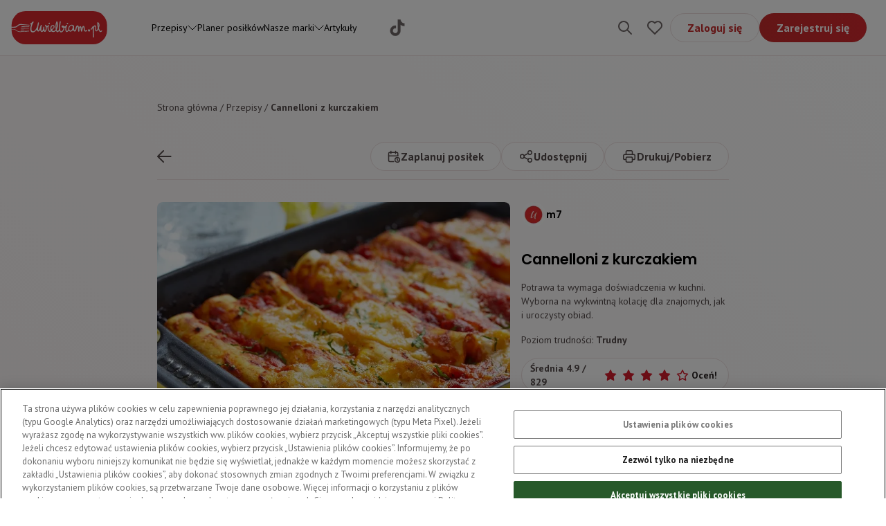

--- FILE ---
content_type: text/html; charset=utf-8
request_url: https://uwielbiam.pl/przepis/cannelloni-z-kurczakiem
body_size: 36870
content:
<!DOCTYPE html><html lang="pl"><head><meta charSet="utf-8"/><meta name="viewport" content="width=device-width"/><title>Cannelloni z kurczakiem | Uwielbiam.pl</title><meta property="og:title"/><meta property="og:description"/><meta name="description" content="Odwiedź nasz serwis kulinarny i wypróbuj przepis na cannelloni z kurczakiem. Zostań mistrzem w kuchni z Uwielbiam.pl!"/><meta name="keywords"/><meta name="robots" content="index,follow"/><link rel="canonical" href="https://uwielbiam.pl/przepis/cannelloni-z-kurczakiem"/><script type="application/ld+json">{"@context":"https://schema.org/","@type":"Recipe","name":"Cannelloni z kurczakiem","image":"https://saproduwielbiaplmmedia.blob.core.windows.net/media/recipes/images/1699974979687.jpeg","author":{"@type":"Person","name":"m7"},"description":"Potrawa ta wymaga doświadczenia w kuchni. Wyborna na wykwintną kolację dla znajomych, jak i uroczysty obiad.","recipeCuisine":"","prepTime":"PT15M","totalTime":"PT15M","keywords":"","recipeYield":"6 porcji","recipeCategory":["Dania główne","Włoska","Obiad"],"aggregateRating":{"@type":"AggregateRating","ratingValue":"4.86366","ratingCount":"829"},"recipeIngredient":["1 szczypta sól","1 szczypta pieprz","1 łyżeczka oregano","0.5 łyżeczka cukier","500 gram pierś kurczaka","1 szklanka mozzarella","2 szklanka Przecier pomidorowy Łowicz","1 sztuka cannelloni","2 sztuka jaja kurze całe","4 sztuka czosnek","4 łyżka olej","4 łyżka bułka tarta"],"recipeInstructions":[],"expires":""}</script><link rel="preload" as="image" imageSrcSet="/_next/image?url=https%3A%2F%2Fsaproduwielbiaplmmedia.blob.core.windows.net%2Fmedia%2Frecipes%2Fimages%2F1699974979687.jpeg&amp;w=640&amp;q=75 640w, /_next/image?url=https%3A%2F%2Fsaproduwielbiaplmmedia.blob.core.windows.net%2Fmedia%2Frecipes%2Fimages%2F1699974979687.jpeg&amp;w=750&amp;q=75 750w, /_next/image?url=https%3A%2F%2Fsaproduwielbiaplmmedia.blob.core.windows.net%2Fmedia%2Frecipes%2Fimages%2F1699974979687.jpeg&amp;w=828&amp;q=75 828w, /_next/image?url=https%3A%2F%2Fsaproduwielbiaplmmedia.blob.core.windows.net%2Fmedia%2Frecipes%2Fimages%2F1699974979687.jpeg&amp;w=1080&amp;q=75 1080w, /_next/image?url=https%3A%2F%2Fsaproduwielbiaplmmedia.blob.core.windows.net%2Fmedia%2Frecipes%2Fimages%2F1699974979687.jpeg&amp;w=1200&amp;q=75 1200w, /_next/image?url=https%3A%2F%2Fsaproduwielbiaplmmedia.blob.core.windows.net%2Fmedia%2Frecipes%2Fimages%2F1699974979687.jpeg&amp;w=1920&amp;q=75 1920w, /_next/image?url=https%3A%2F%2Fsaproduwielbiaplmmedia.blob.core.windows.net%2Fmedia%2Frecipes%2Fimages%2F1699974979687.jpeg&amp;w=2048&amp;q=75 2048w" imageSizes="100vw" fetchpriority="high"/><meta name="next-head-count" content="11"/><meta charSet="UTF-8"/><link rel="apple-touch-icon" sizes="180x180" href="/apple-touch-icon.png"/><link rel="icon" type="image/png" sizes="32x32" href="/favicon-32x32.png"/><link rel="icon" type="image/png" sizes="16x16" href="/favicon-16x16.png"/><link rel="icon" type="image/x-icon" sizes="48x48" href="/favicon.ico"/><link rel="preconnect" href="https://fonts.gstatic.com" crossorigin /><link rel="preload" href="/_next/static/css/3fee7d5f13b61863.css" as="style"/><link rel="stylesheet" href="/_next/static/css/3fee7d5f13b61863.css" data-n-g=""/><noscript data-n-css=""></noscript><script defer="" nomodule="" src="/_next/static/chunks/polyfills-c67a75d1b6f99dc8.js"></script><script src="/_next/static/chunks/webpack-c124fa0e2a05ac2f.js" defer=""></script><script src="/_next/static/chunks/framework-5666885447fdc3cc.js" defer=""></script><script src="/_next/static/chunks/main-8c24135c026275dc.js" defer=""></script><script src="/_next/static/chunks/pages/_app-4dc87cc577d3d68d.js" defer=""></script><script src="/_next/static/chunks/9853-ecfdc714e2a3862c.js" defer=""></script><script src="/_next/static/chunks/pages/przepis/%5Bslug%5D-df285dc20d5f34a8.js" defer=""></script><script src="/_next/static/w387U2cgs9QjnD7HLckSQ/_buildManifest.js" defer=""></script><script src="/_next/static/w387U2cgs9QjnD7HLckSQ/_ssgManifest.js" defer=""></script><style data-href="https://fonts.googleapis.com/css2?family=Poppins:ital,wght@0,100;0,200;0,300;0,400;0,500;0,600;0,700;1,100;1,200;1,300;1,400;1,500;1,600;1,700&display=swap">@font-face{font-family:'Poppins';font-style:italic;font-weight:100;font-display:swap;src:url(https://fonts.gstatic.com/s/poppins/v24/pxiAyp8kv8JHgFVrJJLmE3tG.woff) format('woff')}@font-face{font-family:'Poppins';font-style:italic;font-weight:200;font-display:swap;src:url(https://fonts.gstatic.com/s/poppins/v24/pxiDyp8kv8JHgFVrJJLmv1plEw.woff) format('woff')}@font-face{font-family:'Poppins';font-style:italic;font-weight:300;font-display:swap;src:url(https://fonts.gstatic.com/s/poppins/v24/pxiDyp8kv8JHgFVrJJLm21llEw.woff) format('woff')}@font-face{font-family:'Poppins';font-style:italic;font-weight:400;font-display:swap;src:url(https://fonts.gstatic.com/s/poppins/v24/pxiGyp8kv8JHgFVrJJLedA.woff) format('woff')}@font-face{font-family:'Poppins';font-style:italic;font-weight:500;font-display:swap;src:url(https://fonts.gstatic.com/s/poppins/v24/pxiDyp8kv8JHgFVrJJLmg1hlEw.woff) format('woff')}@font-face{font-family:'Poppins';font-style:italic;font-weight:600;font-display:swap;src:url(https://fonts.gstatic.com/s/poppins/v24/pxiDyp8kv8JHgFVrJJLmr19lEw.woff) format('woff')}@font-face{font-family:'Poppins';font-style:italic;font-weight:700;font-display:swap;src:url(https://fonts.gstatic.com/s/poppins/v24/pxiDyp8kv8JHgFVrJJLmy15lEw.woff) format('woff')}@font-face{font-family:'Poppins';font-style:normal;font-weight:100;font-display:swap;src:url(https://fonts.gstatic.com/s/poppins/v24/pxiGyp8kv8JHgFVrLPTedA.woff) format('woff')}@font-face{font-family:'Poppins';font-style:normal;font-weight:200;font-display:swap;src:url(https://fonts.gstatic.com/s/poppins/v24/pxiByp8kv8JHgFVrLFj_V1g.woff) format('woff')}@font-face{font-family:'Poppins';font-style:normal;font-weight:300;font-display:swap;src:url(https://fonts.gstatic.com/s/poppins/v24/pxiByp8kv8JHgFVrLDz8V1g.woff) format('woff')}@font-face{font-family:'Poppins';font-style:normal;font-weight:400;font-display:swap;src:url(https://fonts.gstatic.com/s/poppins/v24/pxiEyp8kv8JHgFVrFJM.woff) format('woff')}@font-face{font-family:'Poppins';font-style:normal;font-weight:500;font-display:swap;src:url(https://fonts.gstatic.com/s/poppins/v24/pxiByp8kv8JHgFVrLGT9V1g.woff) format('woff')}@font-face{font-family:'Poppins';font-style:normal;font-weight:600;font-display:swap;src:url(https://fonts.gstatic.com/s/poppins/v24/pxiByp8kv8JHgFVrLEj6V1g.woff) format('woff')}@font-face{font-family:'Poppins';font-style:normal;font-weight:700;font-display:swap;src:url(https://fonts.gstatic.com/s/poppins/v24/pxiByp8kv8JHgFVrLCz7V1g.woff) format('woff')}@font-face{font-family:'Poppins';font-style:italic;font-weight:100;font-display:swap;src:url(https://fonts.gstatic.com/s/poppins/v24/pxiAyp8kv8JHgFVrJJLmE0tDMPKhSkFEkm8.woff2) format('woff2');unicode-range:U+0900-097F,U+1CD0-1CF9,U+200C-200D,U+20A8,U+20B9,U+20F0,U+25CC,U+A830-A839,U+A8E0-A8FF,U+11B00-11B09}@font-face{font-family:'Poppins';font-style:italic;font-weight:100;font-display:swap;src:url(https://fonts.gstatic.com/s/poppins/v24/pxiAyp8kv8JHgFVrJJLmE0tMMPKhSkFEkm8.woff2) format('woff2');unicode-range:U+0100-02BA,U+02BD-02C5,U+02C7-02CC,U+02CE-02D7,U+02DD-02FF,U+0304,U+0308,U+0329,U+1D00-1DBF,U+1E00-1E9F,U+1EF2-1EFF,U+2020,U+20A0-20AB,U+20AD-20C0,U+2113,U+2C60-2C7F,U+A720-A7FF}@font-face{font-family:'Poppins';font-style:italic;font-weight:100;font-display:swap;src:url(https://fonts.gstatic.com/s/poppins/v24/pxiAyp8kv8JHgFVrJJLmE0tCMPKhSkFE.woff2) format('woff2');unicode-range:U+0000-00FF,U+0131,U+0152-0153,U+02BB-02BC,U+02C6,U+02DA,U+02DC,U+0304,U+0308,U+0329,U+2000-206F,U+20AC,U+2122,U+2191,U+2193,U+2212,U+2215,U+FEFF,U+FFFD}@font-face{font-family:'Poppins';font-style:italic;font-weight:200;font-display:swap;src:url(https://fonts.gstatic.com/s/poppins/v24/pxiDyp8kv8JHgFVrJJLmv1pVFteOYktMqlap.woff2) format('woff2');unicode-range:U+0900-097F,U+1CD0-1CF9,U+200C-200D,U+20A8,U+20B9,U+20F0,U+25CC,U+A830-A839,U+A8E0-A8FF,U+11B00-11B09}@font-face{font-family:'Poppins';font-style:italic;font-weight:200;font-display:swap;src:url(https://fonts.gstatic.com/s/poppins/v24/pxiDyp8kv8JHgFVrJJLmv1pVGdeOYktMqlap.woff2) format('woff2');unicode-range:U+0100-02BA,U+02BD-02C5,U+02C7-02CC,U+02CE-02D7,U+02DD-02FF,U+0304,U+0308,U+0329,U+1D00-1DBF,U+1E00-1E9F,U+1EF2-1EFF,U+2020,U+20A0-20AB,U+20AD-20C0,U+2113,U+2C60-2C7F,U+A720-A7FF}@font-face{font-family:'Poppins';font-style:italic;font-weight:200;font-display:swap;src:url(https://fonts.gstatic.com/s/poppins/v24/pxiDyp8kv8JHgFVrJJLmv1pVF9eOYktMqg.woff2) format('woff2');unicode-range:U+0000-00FF,U+0131,U+0152-0153,U+02BB-02BC,U+02C6,U+02DA,U+02DC,U+0304,U+0308,U+0329,U+2000-206F,U+20AC,U+2122,U+2191,U+2193,U+2212,U+2215,U+FEFF,U+FFFD}@font-face{font-family:'Poppins';font-style:italic;font-weight:300;font-display:swap;src:url(https://fonts.gstatic.com/s/poppins/v24/pxiDyp8kv8JHgFVrJJLm21lVFteOYktMqlap.woff2) format('woff2');unicode-range:U+0900-097F,U+1CD0-1CF9,U+200C-200D,U+20A8,U+20B9,U+20F0,U+25CC,U+A830-A839,U+A8E0-A8FF,U+11B00-11B09}@font-face{font-family:'Poppins';font-style:italic;font-weight:300;font-display:swap;src:url(https://fonts.gstatic.com/s/poppins/v24/pxiDyp8kv8JHgFVrJJLm21lVGdeOYktMqlap.woff2) format('woff2');unicode-range:U+0100-02BA,U+02BD-02C5,U+02C7-02CC,U+02CE-02D7,U+02DD-02FF,U+0304,U+0308,U+0329,U+1D00-1DBF,U+1E00-1E9F,U+1EF2-1EFF,U+2020,U+20A0-20AB,U+20AD-20C0,U+2113,U+2C60-2C7F,U+A720-A7FF}@font-face{font-family:'Poppins';font-style:italic;font-weight:300;font-display:swap;src:url(https://fonts.gstatic.com/s/poppins/v24/pxiDyp8kv8JHgFVrJJLm21lVF9eOYktMqg.woff2) format('woff2');unicode-range:U+0000-00FF,U+0131,U+0152-0153,U+02BB-02BC,U+02C6,U+02DA,U+02DC,U+0304,U+0308,U+0329,U+2000-206F,U+20AC,U+2122,U+2191,U+2193,U+2212,U+2215,U+FEFF,U+FFFD}@font-face{font-family:'Poppins';font-style:italic;font-weight:400;font-display:swap;src:url(https://fonts.gstatic.com/s/poppins/v24/pxiGyp8kv8JHgFVrJJLucXtAOvWDSHFF.woff2) format('woff2');unicode-range:U+0900-097F,U+1CD0-1CF9,U+200C-200D,U+20A8,U+20B9,U+20F0,U+25CC,U+A830-A839,U+A8E0-A8FF,U+11B00-11B09}@font-face{font-family:'Poppins';font-style:italic;font-weight:400;font-display:swap;src:url(https://fonts.gstatic.com/s/poppins/v24/pxiGyp8kv8JHgFVrJJLufntAOvWDSHFF.woff2) format('woff2');unicode-range:U+0100-02BA,U+02BD-02C5,U+02C7-02CC,U+02CE-02D7,U+02DD-02FF,U+0304,U+0308,U+0329,U+1D00-1DBF,U+1E00-1E9F,U+1EF2-1EFF,U+2020,U+20A0-20AB,U+20AD-20C0,U+2113,U+2C60-2C7F,U+A720-A7FF}@font-face{font-family:'Poppins';font-style:italic;font-weight:400;font-display:swap;src:url(https://fonts.gstatic.com/s/poppins/v24/pxiGyp8kv8JHgFVrJJLucHtAOvWDSA.woff2) format('woff2');unicode-range:U+0000-00FF,U+0131,U+0152-0153,U+02BB-02BC,U+02C6,U+02DA,U+02DC,U+0304,U+0308,U+0329,U+2000-206F,U+20AC,U+2122,U+2191,U+2193,U+2212,U+2215,U+FEFF,U+FFFD}@font-face{font-family:'Poppins';font-style:italic;font-weight:500;font-display:swap;src:url(https://fonts.gstatic.com/s/poppins/v24/pxiDyp8kv8JHgFVrJJLmg1hVFteOYktMqlap.woff2) format('woff2');unicode-range:U+0900-097F,U+1CD0-1CF9,U+200C-200D,U+20A8,U+20B9,U+20F0,U+25CC,U+A830-A839,U+A8E0-A8FF,U+11B00-11B09}@font-face{font-family:'Poppins';font-style:italic;font-weight:500;font-display:swap;src:url(https://fonts.gstatic.com/s/poppins/v24/pxiDyp8kv8JHgFVrJJLmg1hVGdeOYktMqlap.woff2) format('woff2');unicode-range:U+0100-02BA,U+02BD-02C5,U+02C7-02CC,U+02CE-02D7,U+02DD-02FF,U+0304,U+0308,U+0329,U+1D00-1DBF,U+1E00-1E9F,U+1EF2-1EFF,U+2020,U+20A0-20AB,U+20AD-20C0,U+2113,U+2C60-2C7F,U+A720-A7FF}@font-face{font-family:'Poppins';font-style:italic;font-weight:500;font-display:swap;src:url(https://fonts.gstatic.com/s/poppins/v24/pxiDyp8kv8JHgFVrJJLmg1hVF9eOYktMqg.woff2) format('woff2');unicode-range:U+0000-00FF,U+0131,U+0152-0153,U+02BB-02BC,U+02C6,U+02DA,U+02DC,U+0304,U+0308,U+0329,U+2000-206F,U+20AC,U+2122,U+2191,U+2193,U+2212,U+2215,U+FEFF,U+FFFD}@font-face{font-family:'Poppins';font-style:italic;font-weight:600;font-display:swap;src:url(https://fonts.gstatic.com/s/poppins/v24/pxiDyp8kv8JHgFVrJJLmr19VFteOYktMqlap.woff2) format('woff2');unicode-range:U+0900-097F,U+1CD0-1CF9,U+200C-200D,U+20A8,U+20B9,U+20F0,U+25CC,U+A830-A839,U+A8E0-A8FF,U+11B00-11B09}@font-face{font-family:'Poppins';font-style:italic;font-weight:600;font-display:swap;src:url(https://fonts.gstatic.com/s/poppins/v24/pxiDyp8kv8JHgFVrJJLmr19VGdeOYktMqlap.woff2) format('woff2');unicode-range:U+0100-02BA,U+02BD-02C5,U+02C7-02CC,U+02CE-02D7,U+02DD-02FF,U+0304,U+0308,U+0329,U+1D00-1DBF,U+1E00-1E9F,U+1EF2-1EFF,U+2020,U+20A0-20AB,U+20AD-20C0,U+2113,U+2C60-2C7F,U+A720-A7FF}@font-face{font-family:'Poppins';font-style:italic;font-weight:600;font-display:swap;src:url(https://fonts.gstatic.com/s/poppins/v24/pxiDyp8kv8JHgFVrJJLmr19VF9eOYktMqg.woff2) format('woff2');unicode-range:U+0000-00FF,U+0131,U+0152-0153,U+02BB-02BC,U+02C6,U+02DA,U+02DC,U+0304,U+0308,U+0329,U+2000-206F,U+20AC,U+2122,U+2191,U+2193,U+2212,U+2215,U+FEFF,U+FFFD}@font-face{font-family:'Poppins';font-style:italic;font-weight:700;font-display:swap;src:url(https://fonts.gstatic.com/s/poppins/v24/pxiDyp8kv8JHgFVrJJLmy15VFteOYktMqlap.woff2) format('woff2');unicode-range:U+0900-097F,U+1CD0-1CF9,U+200C-200D,U+20A8,U+20B9,U+20F0,U+25CC,U+A830-A839,U+A8E0-A8FF,U+11B00-11B09}@font-face{font-family:'Poppins';font-style:italic;font-weight:700;font-display:swap;src:url(https://fonts.gstatic.com/s/poppins/v24/pxiDyp8kv8JHgFVrJJLmy15VGdeOYktMqlap.woff2) format('woff2');unicode-range:U+0100-02BA,U+02BD-02C5,U+02C7-02CC,U+02CE-02D7,U+02DD-02FF,U+0304,U+0308,U+0329,U+1D00-1DBF,U+1E00-1E9F,U+1EF2-1EFF,U+2020,U+20A0-20AB,U+20AD-20C0,U+2113,U+2C60-2C7F,U+A720-A7FF}@font-face{font-family:'Poppins';font-style:italic;font-weight:700;font-display:swap;src:url(https://fonts.gstatic.com/s/poppins/v24/pxiDyp8kv8JHgFVrJJLmy15VF9eOYktMqg.woff2) format('woff2');unicode-range:U+0000-00FF,U+0131,U+0152-0153,U+02BB-02BC,U+02C6,U+02DA,U+02DC,U+0304,U+0308,U+0329,U+2000-206F,U+20AC,U+2122,U+2191,U+2193,U+2212,U+2215,U+FEFF,U+FFFD}@font-face{font-family:'Poppins';font-style:normal;font-weight:100;font-display:swap;src:url(https://fonts.gstatic.com/s/poppins/v24/pxiGyp8kv8JHgFVrLPTucXtAOvWDSHFF.woff2) format('woff2');unicode-range:U+0900-097F,U+1CD0-1CF9,U+200C-200D,U+20A8,U+20B9,U+20F0,U+25CC,U+A830-A839,U+A8E0-A8FF,U+11B00-11B09}@font-face{font-family:'Poppins';font-style:normal;font-weight:100;font-display:swap;src:url(https://fonts.gstatic.com/s/poppins/v24/pxiGyp8kv8JHgFVrLPTufntAOvWDSHFF.woff2) format('woff2');unicode-range:U+0100-02BA,U+02BD-02C5,U+02C7-02CC,U+02CE-02D7,U+02DD-02FF,U+0304,U+0308,U+0329,U+1D00-1DBF,U+1E00-1E9F,U+1EF2-1EFF,U+2020,U+20A0-20AB,U+20AD-20C0,U+2113,U+2C60-2C7F,U+A720-A7FF}@font-face{font-family:'Poppins';font-style:normal;font-weight:100;font-display:swap;src:url(https://fonts.gstatic.com/s/poppins/v24/pxiGyp8kv8JHgFVrLPTucHtAOvWDSA.woff2) format('woff2');unicode-range:U+0000-00FF,U+0131,U+0152-0153,U+02BB-02BC,U+02C6,U+02DA,U+02DC,U+0304,U+0308,U+0329,U+2000-206F,U+20AC,U+2122,U+2191,U+2193,U+2212,U+2215,U+FEFF,U+FFFD}@font-face{font-family:'Poppins';font-style:normal;font-weight:200;font-display:swap;src:url(https://fonts.gstatic.com/s/poppins/v24/pxiByp8kv8JHgFVrLFj_Z11lFd2JQEl8qw.woff2) format('woff2');unicode-range:U+0900-097F,U+1CD0-1CF9,U+200C-200D,U+20A8,U+20B9,U+20F0,U+25CC,U+A830-A839,U+A8E0-A8FF,U+11B00-11B09}@font-face{font-family:'Poppins';font-style:normal;font-weight:200;font-display:swap;src:url(https://fonts.gstatic.com/s/poppins/v24/pxiByp8kv8JHgFVrLFj_Z1JlFd2JQEl8qw.woff2) format('woff2');unicode-range:U+0100-02BA,U+02BD-02C5,U+02C7-02CC,U+02CE-02D7,U+02DD-02FF,U+0304,U+0308,U+0329,U+1D00-1DBF,U+1E00-1E9F,U+1EF2-1EFF,U+2020,U+20A0-20AB,U+20AD-20C0,U+2113,U+2C60-2C7F,U+A720-A7FF}@font-face{font-family:'Poppins';font-style:normal;font-weight:200;font-display:swap;src:url(https://fonts.gstatic.com/s/poppins/v24/pxiByp8kv8JHgFVrLFj_Z1xlFd2JQEk.woff2) format('woff2');unicode-range:U+0000-00FF,U+0131,U+0152-0153,U+02BB-02BC,U+02C6,U+02DA,U+02DC,U+0304,U+0308,U+0329,U+2000-206F,U+20AC,U+2122,U+2191,U+2193,U+2212,U+2215,U+FEFF,U+FFFD}@font-face{font-family:'Poppins';font-style:normal;font-weight:300;font-display:swap;src:url(https://fonts.gstatic.com/s/poppins/v24/pxiByp8kv8JHgFVrLDz8Z11lFd2JQEl8qw.woff2) format('woff2');unicode-range:U+0900-097F,U+1CD0-1CF9,U+200C-200D,U+20A8,U+20B9,U+20F0,U+25CC,U+A830-A839,U+A8E0-A8FF,U+11B00-11B09}@font-face{font-family:'Poppins';font-style:normal;font-weight:300;font-display:swap;src:url(https://fonts.gstatic.com/s/poppins/v24/pxiByp8kv8JHgFVrLDz8Z1JlFd2JQEl8qw.woff2) format('woff2');unicode-range:U+0100-02BA,U+02BD-02C5,U+02C7-02CC,U+02CE-02D7,U+02DD-02FF,U+0304,U+0308,U+0329,U+1D00-1DBF,U+1E00-1E9F,U+1EF2-1EFF,U+2020,U+20A0-20AB,U+20AD-20C0,U+2113,U+2C60-2C7F,U+A720-A7FF}@font-face{font-family:'Poppins';font-style:normal;font-weight:300;font-display:swap;src:url(https://fonts.gstatic.com/s/poppins/v24/pxiByp8kv8JHgFVrLDz8Z1xlFd2JQEk.woff2) format('woff2');unicode-range:U+0000-00FF,U+0131,U+0152-0153,U+02BB-02BC,U+02C6,U+02DA,U+02DC,U+0304,U+0308,U+0329,U+2000-206F,U+20AC,U+2122,U+2191,U+2193,U+2212,U+2215,U+FEFF,U+FFFD}@font-face{font-family:'Poppins';font-style:normal;font-weight:400;font-display:swap;src:url(https://fonts.gstatic.com/s/poppins/v24/pxiEyp8kv8JHgFVrJJbecnFHGPezSQ.woff2) format('woff2');unicode-range:U+0900-097F,U+1CD0-1CF9,U+200C-200D,U+20A8,U+20B9,U+20F0,U+25CC,U+A830-A839,U+A8E0-A8FF,U+11B00-11B09}@font-face{font-family:'Poppins';font-style:normal;font-weight:400;font-display:swap;src:url(https://fonts.gstatic.com/s/poppins/v24/pxiEyp8kv8JHgFVrJJnecnFHGPezSQ.woff2) format('woff2');unicode-range:U+0100-02BA,U+02BD-02C5,U+02C7-02CC,U+02CE-02D7,U+02DD-02FF,U+0304,U+0308,U+0329,U+1D00-1DBF,U+1E00-1E9F,U+1EF2-1EFF,U+2020,U+20A0-20AB,U+20AD-20C0,U+2113,U+2C60-2C7F,U+A720-A7FF}@font-face{font-family:'Poppins';font-style:normal;font-weight:400;font-display:swap;src:url(https://fonts.gstatic.com/s/poppins/v24/pxiEyp8kv8JHgFVrJJfecnFHGPc.woff2) format('woff2');unicode-range:U+0000-00FF,U+0131,U+0152-0153,U+02BB-02BC,U+02C6,U+02DA,U+02DC,U+0304,U+0308,U+0329,U+2000-206F,U+20AC,U+2122,U+2191,U+2193,U+2212,U+2215,U+FEFF,U+FFFD}@font-face{font-family:'Poppins';font-style:normal;font-weight:500;font-display:swap;src:url(https://fonts.gstatic.com/s/poppins/v24/pxiByp8kv8JHgFVrLGT9Z11lFd2JQEl8qw.woff2) format('woff2');unicode-range:U+0900-097F,U+1CD0-1CF9,U+200C-200D,U+20A8,U+20B9,U+20F0,U+25CC,U+A830-A839,U+A8E0-A8FF,U+11B00-11B09}@font-face{font-family:'Poppins';font-style:normal;font-weight:500;font-display:swap;src:url(https://fonts.gstatic.com/s/poppins/v24/pxiByp8kv8JHgFVrLGT9Z1JlFd2JQEl8qw.woff2) format('woff2');unicode-range:U+0100-02BA,U+02BD-02C5,U+02C7-02CC,U+02CE-02D7,U+02DD-02FF,U+0304,U+0308,U+0329,U+1D00-1DBF,U+1E00-1E9F,U+1EF2-1EFF,U+2020,U+20A0-20AB,U+20AD-20C0,U+2113,U+2C60-2C7F,U+A720-A7FF}@font-face{font-family:'Poppins';font-style:normal;font-weight:500;font-display:swap;src:url(https://fonts.gstatic.com/s/poppins/v24/pxiByp8kv8JHgFVrLGT9Z1xlFd2JQEk.woff2) format('woff2');unicode-range:U+0000-00FF,U+0131,U+0152-0153,U+02BB-02BC,U+02C6,U+02DA,U+02DC,U+0304,U+0308,U+0329,U+2000-206F,U+20AC,U+2122,U+2191,U+2193,U+2212,U+2215,U+FEFF,U+FFFD}@font-face{font-family:'Poppins';font-style:normal;font-weight:600;font-display:swap;src:url(https://fonts.gstatic.com/s/poppins/v24/pxiByp8kv8JHgFVrLEj6Z11lFd2JQEl8qw.woff2) format('woff2');unicode-range:U+0900-097F,U+1CD0-1CF9,U+200C-200D,U+20A8,U+20B9,U+20F0,U+25CC,U+A830-A839,U+A8E0-A8FF,U+11B00-11B09}@font-face{font-family:'Poppins';font-style:normal;font-weight:600;font-display:swap;src:url(https://fonts.gstatic.com/s/poppins/v24/pxiByp8kv8JHgFVrLEj6Z1JlFd2JQEl8qw.woff2) format('woff2');unicode-range:U+0100-02BA,U+02BD-02C5,U+02C7-02CC,U+02CE-02D7,U+02DD-02FF,U+0304,U+0308,U+0329,U+1D00-1DBF,U+1E00-1E9F,U+1EF2-1EFF,U+2020,U+20A0-20AB,U+20AD-20C0,U+2113,U+2C60-2C7F,U+A720-A7FF}@font-face{font-family:'Poppins';font-style:normal;font-weight:600;font-display:swap;src:url(https://fonts.gstatic.com/s/poppins/v24/pxiByp8kv8JHgFVrLEj6Z1xlFd2JQEk.woff2) format('woff2');unicode-range:U+0000-00FF,U+0131,U+0152-0153,U+02BB-02BC,U+02C6,U+02DA,U+02DC,U+0304,U+0308,U+0329,U+2000-206F,U+20AC,U+2122,U+2191,U+2193,U+2212,U+2215,U+FEFF,U+FFFD}@font-face{font-family:'Poppins';font-style:normal;font-weight:700;font-display:swap;src:url(https://fonts.gstatic.com/s/poppins/v24/pxiByp8kv8JHgFVrLCz7Z11lFd2JQEl8qw.woff2) format('woff2');unicode-range:U+0900-097F,U+1CD0-1CF9,U+200C-200D,U+20A8,U+20B9,U+20F0,U+25CC,U+A830-A839,U+A8E0-A8FF,U+11B00-11B09}@font-face{font-family:'Poppins';font-style:normal;font-weight:700;font-display:swap;src:url(https://fonts.gstatic.com/s/poppins/v24/pxiByp8kv8JHgFVrLCz7Z1JlFd2JQEl8qw.woff2) format('woff2');unicode-range:U+0100-02BA,U+02BD-02C5,U+02C7-02CC,U+02CE-02D7,U+02DD-02FF,U+0304,U+0308,U+0329,U+1D00-1DBF,U+1E00-1E9F,U+1EF2-1EFF,U+2020,U+20A0-20AB,U+20AD-20C0,U+2113,U+2C60-2C7F,U+A720-A7FF}@font-face{font-family:'Poppins';font-style:normal;font-weight:700;font-display:swap;src:url(https://fonts.gstatic.com/s/poppins/v24/pxiByp8kv8JHgFVrLCz7Z1xlFd2JQEk.woff2) format('woff2');unicode-range:U+0000-00FF,U+0131,U+0152-0153,U+02BB-02BC,U+02C6,U+02DA,U+02DC,U+0304,U+0308,U+0329,U+2000-206F,U+20AC,U+2122,U+2191,U+2193,U+2212,U+2215,U+FEFF,U+FFFD}</style><style data-href="https://fonts.googleapis.com/css2?family=PT+Sans:wght@400;700&display=swap">@font-face{font-family:'PT Sans';font-style:normal;font-weight:400;font-display:swap;src:url(https://fonts.gstatic.com/s/ptsans/v18/jizaRExUiTo99u79P0Y.woff) format('woff')}@font-face{font-family:'PT Sans';font-style:normal;font-weight:700;font-display:swap;src:url(https://fonts.gstatic.com/s/ptsans/v18/jizfRExUiTo99u79B_mh4Oo.woff) format('woff')}@font-face{font-family:'PT Sans';font-style:normal;font-weight:400;font-display:swap;src:url(https://fonts.gstatic.com/s/ptsans/v18/jizaRExUiTo99u79D0-ExcOPIDUg-g.woff2) format('woff2');unicode-range:U+0460-052F,U+1C80-1C8A,U+20B4,U+2DE0-2DFF,U+A640-A69F,U+FE2E-FE2F}@font-face{font-family:'PT Sans';font-style:normal;font-weight:400;font-display:swap;src:url(https://fonts.gstatic.com/s/ptsans/v18/jizaRExUiTo99u79D0aExcOPIDUg-g.woff2) format('woff2');unicode-range:U+0301,U+0400-045F,U+0490-0491,U+04B0-04B1,U+2116}@font-face{font-family:'PT Sans';font-style:normal;font-weight:400;font-display:swap;src:url(https://fonts.gstatic.com/s/ptsans/v18/jizaRExUiTo99u79D0yExcOPIDUg-g.woff2) format('woff2');unicode-range:U+0100-02BA,U+02BD-02C5,U+02C7-02CC,U+02CE-02D7,U+02DD-02FF,U+0304,U+0308,U+0329,U+1D00-1DBF,U+1E00-1E9F,U+1EF2-1EFF,U+2020,U+20A0-20AB,U+20AD-20C0,U+2113,U+2C60-2C7F,U+A720-A7FF}@font-face{font-family:'PT Sans';font-style:normal;font-weight:400;font-display:swap;src:url(https://fonts.gstatic.com/s/ptsans/v18/jizaRExUiTo99u79D0KExcOPIDU.woff2) format('woff2');unicode-range:U+0000-00FF,U+0131,U+0152-0153,U+02BB-02BC,U+02C6,U+02DA,U+02DC,U+0304,U+0308,U+0329,U+2000-206F,U+20AC,U+2122,U+2191,U+2193,U+2212,U+2215,U+FEFF,U+FFFD}@font-face{font-family:'PT Sans';font-style:normal;font-weight:700;font-display:swap;src:url(https://fonts.gstatic.com/s/ptsans/v18/jizfRExUiTo99u79B_mh0OOtLR8a8zILig.woff2) format('woff2');unicode-range:U+0460-052F,U+1C80-1C8A,U+20B4,U+2DE0-2DFF,U+A640-A69F,U+FE2E-FE2F}@font-face{font-family:'PT Sans';font-style:normal;font-weight:700;font-display:swap;src:url(https://fonts.gstatic.com/s/ptsans/v18/jizfRExUiTo99u79B_mh0OqtLR8a8zILig.woff2) format('woff2');unicode-range:U+0301,U+0400-045F,U+0490-0491,U+04B0-04B1,U+2116}@font-face{font-family:'PT Sans';font-style:normal;font-weight:700;font-display:swap;src:url(https://fonts.gstatic.com/s/ptsans/v18/jizfRExUiTo99u79B_mh0OCtLR8a8zILig.woff2) format('woff2');unicode-range:U+0100-02BA,U+02BD-02C5,U+02C7-02CC,U+02CE-02D7,U+02DD-02FF,U+0304,U+0308,U+0329,U+1D00-1DBF,U+1E00-1E9F,U+1EF2-1EFF,U+2020,U+20A0-20AB,U+20AD-20C0,U+2113,U+2C60-2C7F,U+A720-A7FF}@font-face{font-family:'PT Sans';font-style:normal;font-weight:700;font-display:swap;src:url(https://fonts.gstatic.com/s/ptsans/v18/jizfRExUiTo99u79B_mh0O6tLR8a8zI.woff2) format('woff2');unicode-range:U+0000-00FF,U+0131,U+0152-0153,U+02BB-02BC,U+02C6,U+02DA,U+02DC,U+0304,U+0308,U+0329,U+2000-206F,U+20AC,U+2122,U+2191,U+2193,U+2212,U+2215,U+FEFF,U+FFFD}</style></head><body><div id="__next"><div class="fixed top-0 left-0 z-[100] h-1 bg-primary-700" style="width:0vw"></div><header class="fixed left-0 top-0 z-50 w-screen border-b border-primary-200 bg-white print:hidden pt-4 lg:py-4"><div class="mx-auto grid max-w-[1800px] grid-cols-12 gap-x-4 px-4"><div class="col-span-12  duration-200 max-h-20"><div class="mx-auto flex items-center justify-between"><a href="/"><svg xmlns="http://www.w3.org/2000/svg" viewBox="0 0 312.73 108.55" class="shrink-0 cursor-pointer duration-200 hover:shadow-button-primary-hover h-[36px] w-[104px] lg:h-12 lg:w-[139px]"><rect x="0.85" width="311.87" height="108.55" rx="45.52" ry="45.52" fill="#d7282f"></rect><g fill="#fff"><path d="M244.86 62.52c-1.04 1.94-3.75.91-4.49-.65-.57-1.18-.61-4.88-.75-6.17-.46-4.14-.63-5.43-2.78-6.69-1.52-.89-2.85-.13-3.5.41-1.71 1.42-3.26 6.79-3.7 9.83-.22-3.3-.24-8.59-3.14-9.78-1.21-.49-2.48-.02-3.17.56-1.15.96-1.69 2.05-2.46 3.65-.31-2.27-.93-4.77-2.07-5.82-.49-.45-1.02-.83-1.67-.99-1.29-.33-2.4.08-3.39.89-1.06.86-1.75 2-2.29 3.23-.71 1.62-1.06 3.33-1.43 5.04-.34 1.58-.72 3.14-1.14 4.7-.12.43-.36.86-.63 1.22-.65.85-1.62.82-2.23-.06a4.4 4.4 0 0 1-.53-1.09c-.45-1.3-.61-2.66-.73-4.02-.11-1.19-.24-2.39 0-3.57.14-.75-.04-.59.2-1.33.69-2.12-.32-4.26-2.2-5.46-.71-.45-1.49-.82-2.28-1.12-1.63-.64-3.54-.58-5.29-.21-1.99.42-3.92 1.73-5.23 3.24-2.74 3.2-4.1 6.12-3.9 11.22.03.89-.09 1.76-.61 2.53a9.41 9.41 0 0 1-2.24 2.34c-1.17.86-2.36.56-3.03-.73-.37-.71-.52-1.48-.6-2.26-.29-2.59-.02-5.15.37-7.71.26-1.7.77-3.28 1.74-4.71.21-.31.41-.64.52-.99.16-.47.32-.95.32-1.43 0-1.23-1.19-1.91-2.26-1.32-.41.23-.77.59-1.07.95-.39.48-.7 1.03-1.05 1.54-.9 1.31-2.1 2.23-3.65 2.65-.68.18-1.3.12-1.85-.21-.9-1.61-2.54-2.75-5.25-2.99-2.43-.22-3.62 2.12-3.09 4.11.66 2.48 3.56 3.22 6.24 3.21-.03 1.96-.94 4.13-1.69 5.88-1.24 2.9-6.91 10.06-8.68 2.92-2.24-9.05-.04-18.81 1.27-27.79.15-1.06-.22-1.71-1.03-2.15-.55-.3-1.99-.11-2.32 1.3-.09.38-.15.78-.21 1.17-1.17 7.63-2.75 15.37-1.82 22.95v.02c.55 3.42-5.27 7.05-6.13 6.11-.62-.68-1-1.89-1.48-4.23 0-.07-.02-.14-.03-.21 3.83-7.55 5.89-18.63 1.75-26.19-.7-1.26-2.34-1.09-2.92.16-3.54 7.62-3.64 16.73-2.13 25.47-.16.3-.31.62-.47.91-2.18 3.91-8.52 6.06-11.38 1.83-.3-.45 0-.86.15-1 1.55-1.51 3.02-2.97 4.5-4.4.94-.9 1.63-1.65 2.32-2.66.96-1.4 1.5-3.26.98-5.28-.84-2.99-3.72-3.85-6.08-3.67-1.47.11-3.2.99-3.71 1.41-1.37 1.09-2.15 1.66-3.26 4.2-1.56 4.51-.61 8.64.31 11.09 0 0 .38.92-.32 1.37-.85.54-.44.33-1.23.68-1.4.63-1.95.29-2.62-.38-.4-.5-.73-1.04-1.05-1.61-1.23-2.21-1.74-4.61-1.86-7.11-.08-1.69 0-3.36.61-4.96.25-.66.6-1.29.84-1.96.16-.45.28-.94.27-1.41-.02-1.08-1.02-1.73-2.02-1.32-.37.15-.7.41-1 .68-.34.31-.6.71-.94 1.01-.41.36-.8.79-1.3.98-.19.07-.36.12-.51.16-.96.24-2.24-.19-2.96-1.13-.32-.43-.57-.91-.89-1.34-.28-.37-.58-.76-.95-1.03-.73-.53-1.64-.3-2.12.47-.32.51-.36 1.07-.25 1.65.14.74.52 1.36.92 1.97.6.92 1.14 1.86 1.34 2.94.66 3.64.1 7.13-1.46 10.46-.15.31-.38.61-.63.85-.55.52-1.3.42-1.66-.25-.2-.38-.35-.82-.39-1.25-.19-1.84-.35-3.68-.48-5.52-.08-1.1-.06-2.21-.12-3.32-.03-.59-.2-1.14-.59-1.61-.71-.87-1.89-.76-2.38.25-.19.39-.28.86-.32 1.3-.07.71-.03 1.42-.11 2.13-.34 3-1 5.74-2.51 8.34-.18.32-2.01 2.81-3.35.45-.21-.38-.29-.84-.35-1.27-.26-1.86-.13-3.74 0-5.6.2-3.04.48-6.06 1.08-9.05.12-.61.16-1.24-.05-1.85-.21-.6-.6-1.02-1.26-1.11-.66-.09-1.17.21-1.5.74-.24.4-.45.84-.56 1.3-.5 1.95-3.28 9.56-4.59 12.43-.33.71-.98 1.62-1.3 2.03-.76.99-1.86.81-2.28-.36-.15-.42-.23-.88-.27-1.32-.38-4.42 1.68-14.15 1.99-15.7.3-1.54.68-3.09.89-4.65.08-.64 0-1.29-.34-1.87-.5-.88-1.68-1.02-2.33-.25-.3.35-.56.79-.66 1.23-.34 1.45-.61 2.93-.9 4.39-.43 2.1-.72 4.23-1.31 6.28-1.01 3.52-2.62 6.79-4.59 9.88-1 1.56-2.06 3.07-3.45 4.32-1.35 1.21-2.86 2.13-4.67 2.49-2.36.48-4.15-.39-5.22-2.54-.42-.86-.67-1.77-.82-2.71-.43-2.66-.21-5.32.19-7.96.4-2.6 1.22-5.07 2.18-7.51 1.1-2.79 2.29-5.52 4-8 .24-.35.41-.76.56-1.15.15-.4.14-.83-.02-1.23-.35-.89-1.37-1.25-2.3-.74-.45.25-.86.6-1.25.96-.62.57-1.2 1.2-1.83 1.77-1.42 1.28-2.86 2.54-4.59 3.42-.27.13-.52.31-.75.5-.96.8-.85 1.95.23 2.58.32.18.66.3.99.46.88.42 1.21 1.03 1.02 1.99-.11.56-.28 1.1-.47 1.64-1.24 3.62-1.98 7.32-1.96 11.16 0 2.5.33 4.94 1.42 7.22 1.22 2.53 3.26 3.88 6.08 3.99 2.13.08 4.1-.56 5.95-1.56 2.24-1.21 4.06-2.91 5.66-4.87.32-.4.68-.78 1.08-1.09.6-.46 1.23-1.01 1.59-.36.16.29.24.62.37.92.28.7.5 1.43.88 2.07.74 1.23 1.83 1.97 3.32 1.91 1.1-.05 1.98-.6 2.74-1.36.66-.65 1.08-1.46 1.59-2.22.85-1.26 1.79-.65 2.13-.12.18.28.28.6.41.9.31.74.55 1.53.96 2.21 1.4 2.35 4.09 2.83 6.22 1.14.39-.31.72-.68 1.08-1.01.21-.19.41-.39.63-.55.65-.48 1.33-.47 1.95.06.41.36.78.77 1.18 1.14 1.03.92 2.2 1.29 3.54.81.88-.32 1.53-.95 2.07-1.69 1.06-1.46 1.69-3.11 2.17-4.82.59-2.06.74-4.16.74-6.29 0-.54.09-1.09.22-1.62.1-.41.54-.76 1-.8.88-.07 1.18.46 1.26.72.15.43.26.89.29 1.34.1 1.68.22 3.35.55 5 .49 2.51 1.46 4.78 3.18 6.71.46.52.98.95 1.53 1.3 1.56.85 2.8.28 3.53.1 1.16-.49 1.89-.8 2.96-1.5.06-.04.36-.3.79.09.89.72 2.11 1.27 3.52 1.73 2.93.95 7.38-.26 10.34-2.74.22-.19.3-.23.5-.42.17-.16.75-.32 1.06.32.29.59.47.92.71 1.29 2 3.4 4.15 2.89 6.28 1.26.85-.65 2.93-2.59 3.17-2.9.39-.51.81-.04 1.03.65 0-.02 0-.03-.01-.04.06.18.12.36.19.54.94 2.5 3.51 3.81 5 3.77 3.81-.12 7.41-4.82 8.8-7.74 1.04-2.18 1.85-4.88 1.95-7.38.45-.22.95-.34 1.47-.31.72.04 1.27.45 1.4 1.16.09.5.1 1.03.07 1.54-.12 1.72-.16 3.44.03 5.15.15 1.39.43 2.74 1.19 3.95.67 1.07 1.58 1.85 2.86 2.09 1.61.31 2.96-.28 4.12-1.35.45-.42.85-.91 1.29-1.35.85-.86 1.64-.95 2.66-.31.38.24.75.51 1.12.76 2.01 1.33 4.12 1.49 6.31.5 1.36-.62 2.45-1.58 3.46-2.66.31-.34.63-.68 1-.96.77-.6 1.57-.48 2.17.3.23.31.42.65.65.96.44.58.83 1.21 1.35 1.71 1.53 1.49 3.62 1.42 5.12-.1.71-.73 1.21-1.59 1.66-2.48.86-1.71 1.23-3.57 1.63-5.42.35-1.6.75-3.2 1.19-4.78.13-.47.42-.93.75-1.29.55-.62 1.37-.5 1.79.21.18.31.33.66.4 1.01.16.91.3 1.83.37 2.75.17 2.11.28 5.57.42 7.68.06.84.18 2.57.72 3.27.9 1.17 2.54 1.09 3.29-.19.17-.28.14-.61.19-.93.09-.52.17-6.27.16-6.35.54-2.73.58-4.46 1.54-5.55 1.75-1.99 2.26 3.75 2.44 4.96.29 1.91.67 6.48 1.77 8.09.55.8 1.76 1.13 2.49.32 1.2-1.34 2.04-7.28 2.53-8.99.53-1.8.85-4.43 1.6-4.89 1.43-.18 1.58 2.65 1.7 4.63.12 2.09.5 5.54 1.85 7.23 2.52 3.16 7.86 2.46 9.71-1.01 1.04-1.95-2.06-3.38-3.1-1.44Zm-113.43-3.89c-.96-2.43-.9-4.54.17-6.83.43-.94.95-1.77 1.85-2.54.65-.56 1.81-.98 2.85-.75.97.22 1.67.89 1.98 1.63.54 1.27.25 2.75-.6 3.67-1.25 1.37-2.62 2.71-4 4.09-.41.41-.61.53-1.09.96-.35.31-.98.22-1.16-.23Zm16.33-5.66c-.08.32-.19.63-.28.95-.38-4.92-.1-9.82 1.21-14.33.96 4.36.15 9.16-.93 13.38Zm53.14-.53c-.41 2.55-1.06 5.02-2.36 7.29-.71 1.25-1.5 2.44-2.6 3.39-.16.14-.33.27-.51.39-1.55 1.05-3.24.84-4.49-.55-.95-1.07-1.43-2.34-1.61-3.73-.04-.32-.06-.64-.08-.96.21-4.3.78-6.05 3.15-8.61.84-.9 2.44-1.99 3.7-2.15 2.01-.25 4.13.55 4.43 2.56.21 1.36.59 1.05.37 2.39Z" fill-rule="evenodd"></path><path d="M123.94 42.56c1.26-.03 2.23-1.07 2.19-2.34-.04-1.25-1.07-2.2-2.33-2.16a2.227 2.227 0 0 0-2.16 2.3c.04 1.26 1.05 2.23 2.3 2.2ZM183.45 42.65a2.249 2.249 0 0 0 2.19-2.34 2.234 2.234 0 0 0-2.33-2.16 2.22 2.22 0 0 0-2.16 2.3c.04 1.26 1.05 2.23 2.3 2.2Z" fill-rule="evenodd"></path><path d="M59.2 45.02c-.4-.07-2.33-.24-5.25-.5-5.26-.47-13.22-1.19-19.31-1.93-1.36-.17-2.64-.25-3.8-.25-4.71 0-8.17 1.37-10.92 4.32-1.3 1.41-5.08 4.04-7.97 4.3-.91.08-2.15.16-3.31.23-.61.04-1.2.08-1.69.11-.14.01-2.41.09-6.96.22H0v2.87c4.8-.16 12.91-.43 13.14-.46 2.9-.41 5.7-2.54 8.41-4.61 1.39-1.06 2.71-2.06 3.96-2.78 1.82-1.04 4.95-1.48 5.94-1.48 1.98.05 11.24.57 13.98.9 1.8.22 11.4.8 13.09.85h.11c1.14 0 1.28-.64 1.3-.83.04-.44-.3-.9-.73-.98ZM13.16 61.76c5.4 5.19 11.47 6.41 14.79 6.56 1.78.08 1.87-.03 7.51-.39 7.87-.5 20.94-1.24 21.6-1.34.44-.07 1.05-1.48-.43-1.46-1.79.01-13.21.75-15.04.92-2.96.28-13.14.51-15.1.37-3.61-.25-7.3-1.93-9.1-3.29-5.26-3.98-4.54-4.67-14.77-4.32-.62.02-1.34.04-2.6.04l.05 1.1c.81-.05 1.29-.1 2.04-.15 3.27-.22 9.18.17 11.05 1.96Z"></path><path d="M57.75 61.52c-.06-.28-.23-.55-.4-.64h-.02l-.03-.01c-.37.02-4.21 0-8.87-.04-4.72-.04-10.08-.07-13.27-.07-1.51 0-2.39 0-2.67.03-2.01.12-2.21.76-2.2 1.02.02.5.7.94 1.47.94h.44c6.01-.17 20.11-.54 21.03-.62.36-.03 1.26.01 2.14.05.93.05 1.88.08 2.18.05h.04l.03-.04c.14-.17.18-.41.13-.68ZM56.95 55.5c-2.43-.11-17.69-.55-20.73-.55h-.46l-3.44.04c-.46 0-1.98.06-2.01.72 0 .14.08.32.25.5.24.25.97.85 2.59.85h.15c1.06-.02 8.54-.06 14.72-.06 3.67 0 8.29.01 9.46.06h.05l.03-.03c.04-.04.07-.07.1-.09.15-.13.24-.22.23-.6 0-.62-.67-.82-.93-.84ZM58.08 50.46c-.11 0-19.39-.6-24.08-.6-.72 0-.88.02-.95.03-.07.01-.14.02-.21.04-.49.07-.94.15-.95.48 0 .08.05.17.14.27.45.46 2.48 1.32 6.86 1.32.41 0 .83 0 1.26-.02 2.34-.08 7.96-.09 11.99-.09h6.14c.24 0 .42-.39.42-.73 0-.41-.23-.67-.63-.69Z"></path><path d="M253.58 59.58c-4.78 0-4.14 7.37.59 7.37s4.14-7.37-.59-7.37ZM294.13 63.79c-3.95 5.33-6.82-4.92-8.03-8.52 2.63-6.9 3.2-14.67-2.63-18.98-.91-.67-1.98.1-2.32.95-1.31 3.18-.43 10.76 1.74 17.66-.33 1.87-.93 2.69-1.76 4.64-.48 1.13-2.2 3.76-3.25 3.33-.83-.34-1.28-1.46-.83-3.22 1.09-4.33.87-10.53-1.92-12.36-2.82-1.85-5.37.01-6.64 3.48-.27-1.11-1.78-1.91-2.65-.85-1.63 2.01-3.51 6.05-5.33 7.42-.15.14-.28.3-.39.48-.07.07-.15.15-.22.21-.65.55-.89 1.44-.37 2.18.58.82 1.84.88 2.47.09.18-.22.35-.45.52-.68 1.06-1.08 1.97-2.48 2.64-3.47.15-.23.3-.44.42-.61l.03.69c.41 8.8 1.12 27.32 1.13 28.29.04 2.06 1.43 2.14 2.32 1.81 1.27-.49 1.01-2.29.97-3.81-.07-2.59-.29-7.12-.34-9.08-.18-6.08-.89-14.07-.23-18.29.13-.84.61-2 .86-2.61.65-1.58 1.52-2.56 2.92-2.06 1.79.63 1.77 6.42.74 9.64-.36 1.13.06 2.08.18 2.88.1.73.42 1.44.69 1.78.62.79 1.06.97 1.64 1.23.43.2 1.21.23 1.55.13.97-.27 2.36-.79 2.9-1.33.92-.92 1.13-1.33 1.71-2.27.39-.65.79-1.46 1.18-2.25l.06-.12c.42-.75.72-.31.88.06.06.14 0 0 .05.15 2.53 7.71 6.67 11.52 11.47 5.03 1.22-1.64-.94-3.22-2.14-1.6Zm-9.65-13.86c-.78-3.01-1.33-6.3-.96-9.18 1.65 2.42 1.72 5.75.96 9.18Z" fill-rule="evenodd"></path></g></svg></a><div class="hidden flex-1 items-center bg-white lg:ml-6 lg:mr-4 xl:ml-16 xl:mr-12 animate-show-item lg:flex"><nav class="flex items-center gap-9 py-3 lg:gap-5 xl:gap-7 2xl:gap-9"><div class="cursor-pointer hidden sm:block"><div><div class="group relative flex items-center gap-2.5 hover:text-primary-700 sm:gap-2 md:gap-2.5"><p class="font-sans text-full text-sm duration-200 group-hover:text-shadow-menu-item 2xl:hidden">Przepisy</p><p class="font-sans text-full text-base hidden duration-200 group-hover:text-shadow-menu-item 2xl:block">Przepisy</p><div class="duration-200"><svg width="14" height="8" fill="none" xmlns="http://www.w3.org/2000/svg"><path d="m1 1 6 6 6-6" stroke="currentColor" stroke-linecap="round" stroke-linejoin="round"></path></svg></div></div><div class="wg-transparent absolute  w-[200px] invisible opacity-0 h-[6px] lg:h-[18px]"></div><div class="absolute w-max min-w-[187px] rounded-xl border border-gray-100 bg-white duration-200 before:absolute before:-top-2 before:left-8 before:h-4 before:w-4 before:-rotate-45 before:border-r before:border-t before:border-r-gray-100 before:border-t-gray-100 before:bg-white invisible -z-50 opacity-0 top-[56px] lg:top-[68px]"><div class="relative flex justify-between border-b border-primary-200 py-3 pl-4 duration-200 last-of-type:rounded-b-xl last-of-type:border-none hover:from-white hover:to-[#FCF7F7] hover:bg-gradient-[224deg] pr-5 rounded-tl-none"><p class="font-sans text-sm text-text-700">Kategoria</p><div class="ml-2 -rotate-90 text-gray-400"><svg width="14" height="8" fill="none" xmlns="http://www.w3.org/2000/svg"><path d="m1 1 6 6 6-6" stroke="currentColor" stroke-linecap="round" stroke-linejoin="round"></path></svg></div><div class="absolute left-full top-0 w-max min-w-[187px] -translate-y-[1px] rounded-xl border border-gray-100 bg-white duration-200 scrollbar-hide invisible opacity-0 rounded-tl-none"><div class="relative flex justify-between border-b border-primary-200 py-3 pl-4 duration-200 last-of-type:rounded-b-xl last-of-type:border-none hover:from-white hover:to-[#FCF7F7] hover:bg-gradient-[224deg] pr-5 rounded-tl-none"><p class="font-sans text-sm text-text-700">Na słodko</p><div class="ml-2 -rotate-90 text-gray-400"><svg width="14" height="8" fill="none" xmlns="http://www.w3.org/2000/svg"><path d="m1 1 6 6 6-6" stroke="currentColor" stroke-linecap="round" stroke-linejoin="round"></path></svg></div><div class="absolute left-full top-0 w-max min-w-[187px] -translate-y-[1px] rounded-xl border border-gray-100 bg-white duration-200 scrollbar-hide invisible opacity-0 rounded-tl-none"><div class="relative flex justify-between border-b border-primary-200 py-3 pl-4 duration-200 last-of-type:rounded-b-xl last-of-type:border-none hover:from-white hover:to-[#FCF7F7] hover:bg-gradient-[224deg] pr-5 rounded-tl-xl rounded-tr-xl"><p class="font-sans text-sm text-text-700">Babki</p></div><div class="relative flex justify-between border-b border-primary-200 py-3 pl-4 duration-200 last-of-type:rounded-b-xl last-of-type:border-none hover:from-white hover:to-[#FCF7F7] hover:bg-gradient-[224deg] pr-5"><p class="font-sans text-sm text-text-700">Bezy</p></div><div class="relative flex justify-between border-b border-primary-200 py-3 pl-4 duration-200 last-of-type:rounded-b-xl last-of-type:border-none hover:from-white hover:to-[#FCF7F7] hover:bg-gradient-[224deg] pr-5"><p class="font-sans text-sm text-text-700">Biszkopty</p></div><div class="relative flex justify-between border-b border-primary-200 py-3 pl-4 duration-200 last-of-type:rounded-b-xl last-of-type:border-none hover:from-white hover:to-[#FCF7F7] hover:bg-gradient-[224deg] pr-5"><p class="font-sans text-sm text-text-700">Ciasta bez pieczenia</p></div><div class="relative flex justify-between border-b border-primary-200 py-3 pl-4 duration-200 last-of-type:rounded-b-xl last-of-type:border-none hover:from-white hover:to-[#FCF7F7] hover:bg-gradient-[224deg] pr-5"><p class="font-sans text-sm text-text-700">Ciasta bezglutenowe</p></div><div class="relative flex justify-between border-b border-primary-200 py-3 pl-4 duration-200 last-of-type:rounded-b-xl last-of-type:border-none hover:from-white hover:to-[#FCF7F7] hover:bg-gradient-[224deg] pr-5"><p class="font-sans text-sm text-text-700">Ciasta drożdżowe</p></div><div class="relative flex justify-between border-b border-primary-200 py-3 pl-4 duration-200 last-of-type:rounded-b-xl last-of-type:border-none hover:from-white hover:to-[#FCF7F7] hover:bg-gradient-[224deg] pr-5"><p class="font-sans text-sm text-text-700">Ciasta kruche</p></div><div class="relative flex justify-between border-b border-primary-200 py-3 pl-4 duration-200 last-of-type:rounded-b-xl last-of-type:border-none hover:from-white hover:to-[#FCF7F7] hover:bg-gradient-[224deg] pr-5"><p class="font-sans text-sm text-text-700">Ciasto francuskie</p></div><div class="relative flex justify-between border-b border-primary-200 py-3 pl-4 duration-200 last-of-type:rounded-b-xl last-of-type:border-none hover:from-white hover:to-[#FCF7F7] hover:bg-gradient-[224deg] pr-5"><p class="font-sans text-sm text-text-700">Ciasta z kremem</p></div><div class="relative flex justify-between border-b border-primary-200 py-3 pl-4 duration-200 last-of-type:rounded-b-xl last-of-type:border-none hover:from-white hover:to-[#FCF7F7] hover:bg-gradient-[224deg] pr-5"><p class="font-sans text-sm text-text-700">Ciasta czekoladowe</p></div><div class="relative flex justify-between border-b border-primary-200 py-3 pl-4 duration-200 last-of-type:rounded-b-xl last-of-type:border-none hover:from-white hover:to-[#FCF7F7] hover:bg-gradient-[224deg] pr-5"><p class="font-sans text-sm text-text-700">Ciasta z owocami</p></div><div class="relative flex justify-between border-b border-primary-200 py-3 pl-4 duration-200 last-of-type:rounded-b-xl last-of-type:border-none hover:from-white hover:to-[#FCF7F7] hover:bg-gradient-[224deg] pr-5"><p class="font-sans text-sm text-text-700">Ciasta i ciasteczka FIT</p></div><div class="relative flex justify-between border-b border-primary-200 py-3 pl-4 duration-200 last-of-type:rounded-b-xl last-of-type:border-none hover:from-white hover:to-[#FCF7F7] hover:bg-gradient-[224deg] pr-5"><p class="font-sans text-sm text-text-700">Pierniki i pierniczki</p></div><div class="relative flex justify-between border-b border-primary-200 py-3 pl-4 duration-200 last-of-type:rounded-b-xl last-of-type:border-none hover:from-white hover:to-[#FCF7F7] hover:bg-gradient-[224deg] pr-5"><p class="font-sans text-sm text-text-700">Ciastka i ciasteczka</p></div><div class="relative flex justify-between border-b border-primary-200 py-3 pl-4 duration-200 last-of-type:rounded-b-xl last-of-type:border-none hover:from-white hover:to-[#FCF7F7] hover:bg-gradient-[224deg] pr-5"><p class="font-sans text-sm text-text-700">Pączki i donuty</p></div><div class="relative flex justify-between border-b border-primary-200 py-3 pl-4 duration-200 last-of-type:rounded-b-xl last-of-type:border-none hover:from-white hover:to-[#FCF7F7] hover:bg-gradient-[224deg] pr-5"><p class="font-sans text-sm text-text-700">Muffiny i babeczki</p></div><div class="relative flex justify-between border-b border-primary-200 py-3 pl-4 duration-200 last-of-type:rounded-b-xl last-of-type:border-none hover:from-white hover:to-[#FCF7F7] hover:bg-gradient-[224deg] pr-5"><p class="font-sans text-sm text-text-700">Serniki i serniczki</p></div><div class="relative flex justify-between border-b border-primary-200 py-3 pl-4 duration-200 last-of-type:rounded-b-xl last-of-type:border-none hover:from-white hover:to-[#FCF7F7] hover:bg-gradient-[224deg] pr-5"><p class="font-sans text-sm text-text-700">Tarty i tartaletki</p></div><div class="relative flex justify-between border-b border-primary-200 py-3 pl-4 duration-200 last-of-type:rounded-b-xl last-of-type:border-none hover:from-white hover:to-[#FCF7F7] hover:bg-gradient-[224deg] pr-5"><p class="font-sans text-sm text-text-700">Torty</p></div><div class="relative flex justify-between border-b border-primary-200 py-3 pl-4 duration-200 last-of-type:rounded-b-xl last-of-type:border-none hover:from-white hover:to-[#FCF7F7] hover:bg-gradient-[224deg] pr-5"><p class="font-sans text-sm text-text-700">Gofry</p></div><div class="relative flex justify-between border-b border-primary-200 py-3 pl-4 duration-200 last-of-type:rounded-b-xl last-of-type:border-none hover:from-white hover:to-[#FCF7F7] hover:bg-gradient-[224deg] pr-5"><p class="font-sans text-sm text-text-700">Lody</p></div><div class="relative flex justify-between border-b border-primary-200 py-3 pl-4 duration-200 last-of-type:rounded-b-xl last-of-type:border-none hover:from-white hover:to-[#FCF7F7] hover:bg-gradient-[224deg] pr-5"><p class="font-sans text-sm text-text-700">Desery na zimno</p></div><div class="relative flex justify-between border-b border-primary-200 py-3 pl-4 duration-200 last-of-type:rounded-b-xl last-of-type:border-none hover:from-white hover:to-[#FCF7F7] hover:bg-gradient-[224deg] pr-5 rounded-bl-xl rounded-br-xl"><p class="font-sans text-sm text-text-700">Bułeczki, rogaliki, chałki</p></div></div></div><div class="relative flex justify-between border-b border-primary-200 py-3 pl-4 duration-200 last-of-type:rounded-b-xl last-of-type:border-none hover:from-white hover:to-[#FCF7F7] hover:bg-gradient-[224deg] pr-5"><p class="font-sans text-sm text-text-700">Kakao</p></div><div class="relative flex justify-between border-b border-primary-200 py-3 pl-4 duration-200 last-of-type:rounded-b-xl last-of-type:border-none hover:from-white hover:to-[#FCF7F7] hover:bg-gradient-[224deg] pr-5"><p class="font-sans text-sm text-text-700">Napoje</p></div><div class="relative flex justify-between border-b border-primary-200 py-3 pl-4 duration-200 last-of-type:rounded-b-xl last-of-type:border-none hover:from-white hover:to-[#FCF7F7] hover:bg-gradient-[224deg] pr-5"><p class="font-sans text-sm text-text-700">Zapiekanki</p></div><div class="relative flex justify-between border-b border-primary-200 py-3 pl-4 duration-200 last-of-type:rounded-b-xl last-of-type:border-none hover:from-white hover:to-[#FCF7F7] hover:bg-gradient-[224deg] pr-5"><p class="font-sans text-sm text-text-700">Pieczywo</p><div class="ml-2 -rotate-90 text-gray-400"><svg width="14" height="8" fill="none" xmlns="http://www.w3.org/2000/svg"><path d="m1 1 6 6 6-6" stroke="currentColor" stroke-linecap="round" stroke-linejoin="round"></path></svg></div><div class="absolute left-full top-0 w-max min-w-[187px] -translate-y-[1px] rounded-xl border border-gray-100 bg-white duration-200 scrollbar-hide invisible opacity-0 rounded-tl-none"><div class="relative flex justify-between border-b border-primary-200 py-3 pl-4 duration-200 last-of-type:rounded-b-xl last-of-type:border-none hover:from-white hover:to-[#FCF7F7] hover:bg-gradient-[224deg] pr-5 rounded-tl-xl rounded-tr-xl"><p class="font-sans text-sm text-text-700">Pszenne</p></div><div class="relative flex justify-between border-b border-primary-200 py-3 pl-4 duration-200 last-of-type:rounded-b-xl last-of-type:border-none hover:from-white hover:to-[#FCF7F7] hover:bg-gradient-[224deg] pr-5"><p class="font-sans text-sm text-text-700">Pełnoziarniste</p></div><div class="relative flex justify-between border-b border-primary-200 py-3 pl-4 duration-200 last-of-type:rounded-b-xl last-of-type:border-none hover:from-white hover:to-[#FCF7F7] hover:bg-gradient-[224deg] pr-5 rounded-bl-xl rounded-br-xl"><p class="font-sans text-sm text-text-700">Bezglutenowe</p></div></div></div><div class="relative flex justify-between border-b border-primary-200 py-3 pl-4 duration-200 last-of-type:rounded-b-xl last-of-type:border-none hover:from-white hover:to-[#FCF7F7] hover:bg-gradient-[224deg] pr-5"><p class="font-sans text-sm text-text-700">Pasty i sosy</p></div><div class="relative flex justify-between border-b border-primary-200 py-3 pl-4 duration-200 last-of-type:rounded-b-xl last-of-type:border-none hover:from-white hover:to-[#FCF7F7] hover:bg-gradient-[224deg] pr-5"><p class="font-sans text-sm text-text-700">Dania główne</p><div class="ml-2 -rotate-90 text-gray-400"><svg width="14" height="8" fill="none" xmlns="http://www.w3.org/2000/svg"><path d="m1 1 6 6 6-6" stroke="currentColor" stroke-linecap="round" stroke-linejoin="round"></path></svg></div><div class="absolute left-full top-0 w-max min-w-[187px] -translate-y-[1px] rounded-xl border border-gray-100 bg-white duration-200 scrollbar-hide invisible opacity-0 rounded-tl-none"><div class="relative flex justify-between border-b border-primary-200 py-3 pl-4 duration-200 last-of-type:rounded-b-xl last-of-type:border-none hover:from-white hover:to-[#FCF7F7] hover:bg-gradient-[224deg] pr-5 rounded-tl-xl rounded-tr-xl"><p class="font-sans text-sm text-text-700">Dania z makaronem</p></div><div class="relative flex justify-between border-b border-primary-200 py-3 pl-4 duration-200 last-of-type:rounded-b-xl last-of-type:border-none hover:from-white hover:to-[#FCF7F7] hover:bg-gradient-[224deg] pr-5"><p class="font-sans text-sm text-text-700">Pierogi, pierożki i uszka</p></div><div class="relative flex justify-between border-b border-primary-200 py-3 pl-4 duration-200 last-of-type:rounded-b-xl last-of-type:border-none hover:from-white hover:to-[#FCF7F7] hover:bg-gradient-[224deg] pr-5"><p class="font-sans text-sm text-text-700">Pizze, focaccie i podpłomyki</p></div><div class="relative flex justify-between border-b border-primary-200 py-3 pl-4 duration-200 last-of-type:rounded-b-xl last-of-type:border-none hover:from-white hover:to-[#FCF7F7] hover:bg-gradient-[224deg] pr-5"><p class="font-sans text-sm text-text-700">Kopytka, knedle i kluski</p></div><div class="relative flex justify-between border-b border-primary-200 py-3 pl-4 duration-200 last-of-type:rounded-b-xl last-of-type:border-none hover:from-white hover:to-[#FCF7F7] hover:bg-gradient-[224deg] pr-5"><p class="font-sans text-sm text-text-700">Naleśniki i placki</p></div><div class="relative flex justify-between border-b border-primary-200 py-3 pl-4 duration-200 last-of-type:rounded-b-xl last-of-type:border-none hover:from-white hover:to-[#FCF7F7] hover:bg-gradient-[224deg] pr-5"><p class="font-sans text-sm text-text-700">Dania mięsne</p></div><div class="relative flex justify-between border-b border-primary-200 py-3 pl-4 duration-200 last-of-type:rounded-b-xl last-of-type:border-none hover:from-white hover:to-[#FCF7F7] hover:bg-gradient-[224deg] pr-5"><p class="font-sans text-sm text-text-700">Ryby i owoce morza</p></div><div class="relative flex justify-between border-b border-primary-200 py-3 pl-4 duration-200 last-of-type:rounded-b-xl last-of-type:border-none hover:from-white hover:to-[#FCF7F7] hover:bg-gradient-[224deg] pr-5 rounded-bl-xl rounded-br-xl"><p class="font-sans text-sm text-text-700">Dania z grzybami</p></div></div></div><div class="relative flex justify-between border-b border-primary-200 py-3 pl-4 duration-200 last-of-type:rounded-b-xl last-of-type:border-none hover:from-white hover:to-[#FCF7F7] hover:bg-gradient-[224deg] pr-5"><p class="font-sans text-sm text-text-700">Pozostałe</p></div><div class="relative flex justify-between border-b border-primary-200 py-3 pl-4 duration-200 last-of-type:rounded-b-xl last-of-type:border-none hover:from-white hover:to-[#FCF7F7] hover:bg-gradient-[224deg] pr-5"><p class="font-sans text-sm text-text-700">Zupy</p><div class="ml-2 -rotate-90 text-gray-400"><svg width="14" height="8" fill="none" xmlns="http://www.w3.org/2000/svg"><path d="m1 1 6 6 6-6" stroke="currentColor" stroke-linecap="round" stroke-linejoin="round"></path></svg></div><div class="absolute left-full top-0 w-max min-w-[187px] -translate-y-[1px] rounded-xl border border-gray-100 bg-white duration-200 scrollbar-hide invisible opacity-0 rounded-tl-none"><div class="relative flex justify-between border-b border-primary-200 py-3 pl-4 duration-200 last-of-type:rounded-b-xl last-of-type:border-none hover:from-white hover:to-[#FCF7F7] hover:bg-gradient-[224deg] pr-5 rounded-tl-xl rounded-tr-xl"><p class="font-sans text-sm text-text-700">Buliony</p></div><div class="relative flex justify-between border-b border-primary-200 py-3 pl-4 duration-200 last-of-type:rounded-b-xl last-of-type:border-none hover:from-white hover:to-[#FCF7F7] hover:bg-gradient-[224deg] pr-5"><p class="font-sans text-sm text-text-700">Zupy klarowne</p></div><div class="relative flex justify-between border-b border-primary-200 py-3 pl-4 duration-200 last-of-type:rounded-b-xl last-of-type:border-none hover:from-white hover:to-[#FCF7F7] hover:bg-gradient-[224deg] pr-5"><p class="font-sans text-sm text-text-700">Zupy kremy</p></div><div class="relative flex justify-between border-b border-primary-200 py-3 pl-4 duration-200 last-of-type:rounded-b-xl last-of-type:border-none hover:from-white hover:to-[#FCF7F7] hover:bg-gradient-[224deg] pr-5"><p class="font-sans text-sm text-text-700">Zupy zagęszczane</p></div><div class="relative flex justify-between border-b border-primary-200 py-3 pl-4 duration-200 last-of-type:rounded-b-xl last-of-type:border-none hover:from-white hover:to-[#FCF7F7] hover:bg-gradient-[224deg] pr-5 rounded-bl-xl rounded-br-xl"><p class="font-sans text-sm text-text-700">Chłodniki</p></div></div></div><div class="relative flex justify-between border-b border-primary-200 py-3 pl-4 duration-200 last-of-type:rounded-b-xl last-of-type:border-none hover:from-white hover:to-[#FCF7F7] hover:bg-gradient-[224deg] pr-5"><p class="font-sans text-sm text-text-700">Przetwory i weki</p><div class="ml-2 -rotate-90 text-gray-400"><svg width="14" height="8" fill="none" xmlns="http://www.w3.org/2000/svg"><path d="m1 1 6 6 6-6" stroke="currentColor" stroke-linecap="round" stroke-linejoin="round"></path></svg></div><div class="absolute left-full top-0 w-max min-w-[187px] -translate-y-[1px] rounded-xl border border-gray-100 bg-white duration-200 scrollbar-hide invisible opacity-0 rounded-tl-none"><div class="relative flex justify-between border-b border-primary-200 py-3 pl-4 duration-200 last-of-type:rounded-b-xl last-of-type:border-none hover:from-white hover:to-[#FCF7F7] hover:bg-gradient-[224deg] pr-5 rounded-tl-xl rounded-tr-xl"><p class="font-sans text-sm text-text-700">Dżemy i marmolady</p></div><div class="relative flex justify-between border-b border-primary-200 py-3 pl-4 duration-200 last-of-type:rounded-b-xl last-of-type:border-none hover:from-white hover:to-[#FCF7F7] hover:bg-gradient-[224deg] pr-5"><p class="font-sans text-sm text-text-700">Konfitury i powidła</p></div><div class="relative flex justify-between border-b border-primary-200 py-3 pl-4 duration-200 last-of-type:rounded-b-xl last-of-type:border-none hover:from-white hover:to-[#FCF7F7] hover:bg-gradient-[224deg] pr-5"><p class="font-sans text-sm text-text-700">Kiszonki</p></div><div class="relative flex justify-between border-b border-primary-200 py-3 pl-4 duration-200 last-of-type:rounded-b-xl last-of-type:border-none hover:from-white hover:to-[#FCF7F7] hover:bg-gradient-[224deg] pr-5"><p class="font-sans text-sm text-text-700">Syropy</p></div><div class="relative flex justify-between border-b border-primary-200 py-3 pl-4 duration-200 last-of-type:rounded-b-xl last-of-type:border-none hover:from-white hover:to-[#FCF7F7] hover:bg-gradient-[224deg] pr-5 rounded-bl-xl rounded-br-xl"><p class="font-sans text-sm text-text-700">W marynacie i zalewie</p></div></div></div><div class="relative flex justify-between border-b border-primary-200 py-3 pl-4 duration-200 last-of-type:rounded-b-xl last-of-type:border-none hover:from-white hover:to-[#FCF7F7] hover:bg-gradient-[224deg] pr-5"><p class="font-sans text-sm text-text-700">Przystawki i przekąski</p></div><div class="relative flex justify-between border-b border-primary-200 py-3 pl-4 duration-200 last-of-type:rounded-b-xl last-of-type:border-none hover:from-white hover:to-[#FCF7F7] hover:bg-gradient-[224deg] pr-5"><p class="font-sans text-sm text-text-700">Przepisy z reklamy</p></div><div class="relative flex justify-between border-b border-primary-200 py-3 pl-4 duration-200 last-of-type:rounded-b-xl last-of-type:border-none hover:from-white hover:to-[#FCF7F7] hover:bg-gradient-[224deg] pr-5"><p class="font-sans text-sm text-text-700">Sałatki</p></div><div class="relative flex justify-between border-b border-primary-200 py-3 pl-4 duration-200 last-of-type:rounded-b-xl last-of-type:border-none hover:from-white hover:to-[#FCF7F7] hover:bg-gradient-[224deg] pr-5"><p class="font-sans text-sm text-text-700">Przepisy z płatkami</p></div><div class="relative flex justify-between border-b border-primary-200 py-3 pl-4 duration-200 last-of-type:rounded-b-xl last-of-type:border-none hover:from-white hover:to-[#FCF7F7] hover:bg-gradient-[224deg] pr-5"><p class="font-sans text-sm text-text-700">Dania z pełnym ziarnem</p></div><div class="relative flex justify-between border-b border-primary-200 py-3 pl-4 duration-200 last-of-type:rounded-b-xl last-of-type:border-none hover:from-white hover:to-[#FCF7F7] hover:bg-gradient-[224deg] pr-5"><p class="font-sans text-sm text-text-700">Dla dzieci</p><div class="ml-2 -rotate-90 text-gray-400"><svg width="14" height="8" fill="none" xmlns="http://www.w3.org/2000/svg"><path d="m1 1 6 6 6-6" stroke="currentColor" stroke-linecap="round" stroke-linejoin="round"></path></svg></div><div class="absolute left-full top-0 w-max min-w-[187px] -translate-y-[1px] rounded-xl border border-gray-100 bg-white duration-200 scrollbar-hide invisible opacity-0 rounded-tl-none"><div class="relative flex justify-between border-b border-primary-200 py-3 pl-4 duration-200 last-of-type:rounded-b-xl last-of-type:border-none hover:from-white hover:to-[#FCF7F7] hover:bg-gradient-[224deg] pr-5 rounded-tl-xl rounded-tr-xl"><p class="font-sans text-sm text-text-700">Śniadania dla dzieci</p></div><div class="relative flex justify-between border-b border-primary-200 py-3 pl-4 duration-200 last-of-type:rounded-b-xl last-of-type:border-none hover:from-white hover:to-[#FCF7F7] hover:bg-gradient-[224deg] pr-5"><p class="font-sans text-sm text-text-700">Obiad dla dzieci</p></div><div class="relative flex justify-between border-b border-primary-200 py-3 pl-4 duration-200 last-of-type:rounded-b-xl last-of-type:border-none hover:from-white hover:to-[#FCF7F7] hover:bg-gradient-[224deg] pr-5"><p class="font-sans text-sm text-text-700">Kolacja dla dzieci</p></div><div class="relative flex justify-between border-b border-primary-200 py-3 pl-4 duration-200 last-of-type:rounded-b-xl last-of-type:border-none hover:from-white hover:to-[#FCF7F7] hover:bg-gradient-[224deg] pr-5 rounded-bl-xl rounded-br-xl"><p class="font-sans text-sm text-text-700">Desery dla dzieci</p></div></div></div><div class="relative flex justify-between border-b border-primary-200 py-3 pl-4 duration-200 last-of-type:rounded-b-xl last-of-type:border-none hover:from-white hover:to-[#FCF7F7] hover:bg-gradient-[224deg] pr-5"><p class="font-sans text-sm text-text-700">Zero waste</p></div><div class="relative flex justify-between border-b border-primary-200 py-3 pl-4 duration-200 last-of-type:rounded-b-xl last-of-type:border-none hover:from-white hover:to-[#FCF7F7] hover:bg-gradient-[224deg] pr-5 rounded-bl-xl rounded-br-xl"><p class="font-sans text-sm text-text-700">Fast food</p><div class="ml-2 -rotate-90 text-gray-400"><svg width="14" height="8" fill="none" xmlns="http://www.w3.org/2000/svg"><path d="m1 1 6 6 6-6" stroke="currentColor" stroke-linecap="round" stroke-linejoin="round"></path></svg></div><div class="absolute left-full top-0 w-max min-w-[187px] -translate-y-[1px] rounded-xl border border-gray-100 bg-white duration-200 scrollbar-hide invisible opacity-0 rounded-tl-none rounded-bl-xl rounded-br-xl"><div class="relative flex justify-between border-b border-primary-200 py-3 pl-4 duration-200 last-of-type:rounded-b-xl last-of-type:border-none hover:from-white hover:to-[#FCF7F7] hover:bg-gradient-[224deg] pr-5 rounded-tl-xl rounded-tr-xl"><p class="font-sans text-sm text-text-700">Burgery</p></div><div class="relative flex justify-between border-b border-primary-200 py-3 pl-4 duration-200 last-of-type:rounded-b-xl last-of-type:border-none hover:from-white hover:to-[#FCF7F7] hover:bg-gradient-[224deg] pr-5"><p class="font-sans text-sm text-text-700">Frytki</p></div><div class="relative flex justify-between border-b border-primary-200 py-3 pl-4 duration-200 last-of-type:rounded-b-xl last-of-type:border-none hover:from-white hover:to-[#FCF7F7] hover:bg-gradient-[224deg] pr-5"><p class="font-sans text-sm text-text-700">Hot dogi</p></div><div class="relative flex justify-between border-b border-primary-200 py-3 pl-4 duration-200 last-of-type:rounded-b-xl last-of-type:border-none hover:from-white hover:to-[#FCF7F7] hover:bg-gradient-[224deg] pr-5"><p class="font-sans text-sm text-text-700">Wrapy i tortille</p></div><div class="relative flex justify-between border-b border-primary-200 py-3 pl-4 duration-200 last-of-type:rounded-b-xl last-of-type:border-none hover:from-white hover:to-[#FCF7F7] hover:bg-gradient-[224deg] pr-5 rounded-bl-xl rounded-br-xl"><p class="font-sans text-sm text-text-700">Kebab</p></div></div></div></div></div><div class="relative flex justify-between border-b border-primary-200 py-3 pl-4 duration-200 last-of-type:rounded-b-xl last-of-type:border-none hover:from-white hover:to-[#FCF7F7] hover:bg-gradient-[224deg] pr-5"><p class="font-sans text-sm text-text-700">Kuchnia</p><div class="ml-2 -rotate-90 text-gray-400"><svg width="14" height="8" fill="none" xmlns="http://www.w3.org/2000/svg"><path d="m1 1 6 6 6-6" stroke="currentColor" stroke-linecap="round" stroke-linejoin="round"></path></svg></div><div class="absolute left-full top-0 w-max min-w-[187px] -translate-y-[1px] rounded-xl border border-gray-100 bg-white duration-200 scrollbar-hide invisible opacity-0 rounded-tl-none"><div class="relative flex justify-between border-b border-primary-200 py-3 pl-4 duration-200 last-of-type:rounded-b-xl last-of-type:border-none hover:from-white hover:to-[#FCF7F7] hover:bg-gradient-[224deg] pr-5 rounded-tl-xl rounded-tr-xl"><p class="font-sans text-sm text-text-700">Francuska</p></div><div class="relative flex justify-between border-b border-primary-200 py-3 pl-4 duration-200 last-of-type:rounded-b-xl last-of-type:border-none hover:from-white hover:to-[#FCF7F7] hover:bg-gradient-[224deg] pr-5"><p class="font-sans text-sm text-text-700">Włoska</p></div><div class="relative flex justify-between border-b border-primary-200 py-3 pl-4 duration-200 last-of-type:rounded-b-xl last-of-type:border-none hover:from-white hover:to-[#FCF7F7] hover:bg-gradient-[224deg] pr-5"><p class="font-sans text-sm text-text-700">Czeska</p></div><div class="relative flex justify-between border-b border-primary-200 py-3 pl-4 duration-200 last-of-type:rounded-b-xl last-of-type:border-none hover:from-white hover:to-[#FCF7F7] hover:bg-gradient-[224deg] pr-5"><p class="font-sans text-sm text-text-700">Węgierska</p></div><div class="relative flex justify-between border-b border-primary-200 py-3 pl-4 duration-200 last-of-type:rounded-b-xl last-of-type:border-none hover:from-white hover:to-[#FCF7F7] hover:bg-gradient-[224deg] pr-5"><p class="font-sans text-sm text-text-700">Afrykańska</p></div><div class="relative flex justify-between border-b border-primary-200 py-3 pl-4 duration-200 last-of-type:rounded-b-xl last-of-type:border-none hover:from-white hover:to-[#FCF7F7] hover:bg-gradient-[224deg] pr-5"><p class="font-sans text-sm text-text-700">Amerykańska</p></div><div class="relative flex justify-between border-b border-primary-200 py-3 pl-4 duration-200 last-of-type:rounded-b-xl last-of-type:border-none hover:from-white hover:to-[#FCF7F7] hover:bg-gradient-[224deg] pr-5"><p class="font-sans text-sm text-text-700">Orientalna</p></div><div class="relative flex justify-between border-b border-primary-200 py-3 pl-4 duration-200 last-of-type:rounded-b-xl last-of-type:border-none hover:from-white hover:to-[#FCF7F7] hover:bg-gradient-[224deg] pr-5"><p class="font-sans text-sm text-text-700">Śródziemnomorska</p></div><div class="relative flex justify-between border-b border-primary-200 py-3 pl-4 duration-200 last-of-type:rounded-b-xl last-of-type:border-none hover:from-white hover:to-[#FCF7F7] hover:bg-gradient-[224deg] pr-5"><p class="font-sans text-sm text-text-700">Polska</p></div><div class="relative flex justify-between border-b border-primary-200 py-3 pl-4 duration-200 last-of-type:rounded-b-xl last-of-type:border-none hover:from-white hover:to-[#FCF7F7] hover:bg-gradient-[224deg] pr-5"><p class="font-sans text-sm text-text-700">Szwedzka</p></div><div class="relative flex justify-between border-b border-primary-200 py-3 pl-4 duration-200 last-of-type:rounded-b-xl last-of-type:border-none hover:from-white hover:to-[#FCF7F7] hover:bg-gradient-[224deg] pr-5"><p class="font-sans text-sm text-text-700">Koreańska</p></div><div class="relative flex justify-between border-b border-primary-200 py-3 pl-4 duration-200 last-of-type:rounded-b-xl last-of-type:border-none hover:from-white hover:to-[#FCF7F7] hover:bg-gradient-[224deg] pr-5"><p class="font-sans text-sm text-text-700">Hiszpańska</p></div><div class="relative flex justify-between border-b border-primary-200 py-3 pl-4 duration-200 last-of-type:rounded-b-xl last-of-type:border-none hover:from-white hover:to-[#FCF7F7] hover:bg-gradient-[224deg] pr-5"><p class="font-sans text-sm text-text-700">Meksykańska</p></div><div class="relative flex justify-between border-b border-primary-200 py-3 pl-4 duration-200 last-of-type:rounded-b-xl last-of-type:border-none hover:from-white hover:to-[#FCF7F7] hover:bg-gradient-[224deg] pr-5"><p class="font-sans text-sm text-text-700">Japońska</p></div><div class="relative flex justify-between border-b border-primary-200 py-3 pl-4 duration-200 last-of-type:rounded-b-xl last-of-type:border-none hover:from-white hover:to-[#FCF7F7] hover:bg-gradient-[224deg] pr-5"><p class="font-sans text-sm text-text-700">Grecka</p></div><div class="relative flex justify-between border-b border-primary-200 py-3 pl-4 duration-200 last-of-type:rounded-b-xl last-of-type:border-none hover:from-white hover:to-[#FCF7F7] hover:bg-gradient-[224deg] pr-5"><p class="font-sans text-sm text-text-700">Turecka</p></div><div class="relative flex justify-between border-b border-primary-200 py-3 pl-4 duration-200 last-of-type:rounded-b-xl last-of-type:border-none hover:from-white hover:to-[#FCF7F7] hover:bg-gradient-[224deg] pr-5"><p class="font-sans text-sm text-text-700">Ukraińska</p></div><div class="relative flex justify-between border-b border-primary-200 py-3 pl-4 duration-200 last-of-type:rounded-b-xl last-of-type:border-none hover:from-white hover:to-[#FCF7F7] hover:bg-gradient-[224deg] pr-5"><p class="font-sans text-sm text-text-700">Kaukaska</p></div><div class="relative flex justify-between border-b border-primary-200 py-3 pl-4 duration-200 last-of-type:rounded-b-xl last-of-type:border-none hover:from-white hover:to-[#FCF7F7] hover:bg-gradient-[224deg] pr-5 rounded-bl-xl rounded-br-xl"><p class="font-sans text-sm text-text-700">Indyjska</p></div></div></div><div class="relative flex justify-between border-b border-primary-200 py-3 pl-4 duration-200 last-of-type:rounded-b-xl last-of-type:border-none hover:from-white hover:to-[#FCF7F7] hover:bg-gradient-[224deg] pr-5"><p class="font-sans text-sm text-text-700">Dieta</p><div class="ml-2 -rotate-90 text-gray-400"><svg width="14" height="8" fill="none" xmlns="http://www.w3.org/2000/svg"><path d="m1 1 6 6 6-6" stroke="currentColor" stroke-linecap="round" stroke-linejoin="round"></path></svg></div><div class="absolute left-full top-0 w-max min-w-[187px] -translate-y-[1px] rounded-xl border border-gray-100 bg-white duration-200 scrollbar-hide invisible opacity-0 rounded-tl-none"><div class="relative flex justify-between border-b border-primary-200 py-3 pl-4 duration-200 last-of-type:rounded-b-xl last-of-type:border-none hover:from-white hover:to-[#FCF7F7] hover:bg-gradient-[224deg] pr-5 rounded-tl-xl rounded-tr-xl"><p class="font-sans text-sm text-text-700">Bez glutenu</p></div><div class="relative flex justify-between border-b border-primary-200 py-3 pl-4 duration-200 last-of-type:rounded-b-xl last-of-type:border-none hover:from-white hover:to-[#FCF7F7] hover:bg-gradient-[224deg] pr-5"><p class="font-sans text-sm text-text-700">Pełnoziarnista</p></div><div class="relative flex justify-between border-b border-primary-200 py-3 pl-4 duration-200 last-of-type:rounded-b-xl last-of-type:border-none hover:from-white hover:to-[#FCF7F7] hover:bg-gradient-[224deg] pr-5"><p class="font-sans text-sm text-text-700">Bezmięsna</p></div><div class="relative flex justify-between border-b border-primary-200 py-3 pl-4 duration-200 last-of-type:rounded-b-xl last-of-type:border-none hover:from-white hover:to-[#FCF7F7] hover:bg-gradient-[224deg] pr-5"><p class="font-sans text-sm text-text-700">Dla cukrzyków</p></div><div class="relative flex justify-between border-b border-primary-200 py-3 pl-4 duration-200 last-of-type:rounded-b-xl last-of-type:border-none hover:from-white hover:to-[#FCF7F7] hover:bg-gradient-[224deg] pr-5"><p class="font-sans text-sm text-text-700">Wegańska</p></div><div class="relative flex justify-between border-b border-primary-200 py-3 pl-4 duration-200 last-of-type:rounded-b-xl last-of-type:border-none hover:from-white hover:to-[#FCF7F7] hover:bg-gradient-[224deg] pr-5 rounded-bl-xl rounded-br-xl"><p class="font-sans text-sm text-text-700">Niskokaloryczna</p></div></div></div><div class="relative flex justify-between border-b border-primary-200 py-3 pl-4 duration-200 last-of-type:rounded-b-xl last-of-type:border-none hover:from-white hover:to-[#FCF7F7] hover:bg-gradient-[224deg] pr-5"><p class="font-sans text-sm text-text-700">Okazja</p><div class="ml-2 -rotate-90 text-gray-400"><svg width="14" height="8" fill="none" xmlns="http://www.w3.org/2000/svg"><path d="m1 1 6 6 6-6" stroke="currentColor" stroke-linecap="round" stroke-linejoin="round"></path></svg></div><div class="absolute left-full top-0 w-max min-w-[187px] -translate-y-[1px] rounded-xl border border-gray-100 bg-white duration-200 scrollbar-hide invisible opacity-0 rounded-tl-none"><div class="relative flex justify-between border-b border-primary-200 py-3 pl-4 duration-200 last-of-type:rounded-b-xl last-of-type:border-none hover:from-white hover:to-[#FCF7F7] hover:bg-gradient-[224deg] pr-5 rounded-tl-xl rounded-tr-xl"><p class="font-sans text-sm text-text-700">Urodziny Imieniny</p></div><div class="relative flex justify-between border-b border-primary-200 py-3 pl-4 duration-200 last-of-type:rounded-b-xl last-of-type:border-none hover:from-white hover:to-[#FCF7F7] hover:bg-gradient-[224deg] pr-5"><p class="font-sans text-sm text-text-700">Uroczystości</p></div><div class="relative flex justify-between border-b border-primary-200 py-3 pl-4 duration-200 last-of-type:rounded-b-xl last-of-type:border-none hover:from-white hover:to-[#FCF7F7] hover:bg-gradient-[224deg] pr-5"><p class="font-sans text-sm text-text-700">Wielkanoc</p><div class="ml-2 -rotate-90 text-gray-400"><svg width="14" height="8" fill="none" xmlns="http://www.w3.org/2000/svg"><path d="m1 1 6 6 6-6" stroke="currentColor" stroke-linecap="round" stroke-linejoin="round"></path></svg></div><div class="absolute left-full top-0 w-max min-w-[187px] -translate-y-[1px] rounded-xl border border-gray-100 bg-white duration-200 scrollbar-hide invisible opacity-0 rounded-tl-none"><div class="relative flex justify-between border-b border-primary-200 py-3 pl-4 duration-200 last-of-type:rounded-b-xl last-of-type:border-none hover:from-white hover:to-[#FCF7F7] hover:bg-gradient-[224deg] pr-5 rounded-tl-xl rounded-tr-xl"><p class="font-sans text-sm text-text-700">Ciasta na Wielkanoc</p></div><div class="relative flex justify-between border-b border-primary-200 py-3 pl-4 duration-200 last-of-type:rounded-b-xl last-of-type:border-none hover:from-white hover:to-[#FCF7F7] hover:bg-gradient-[224deg] pr-5"><p class="font-sans text-sm text-text-700">Śniadanie wielkanocne</p></div><div class="relative flex justify-between border-b border-primary-200 py-3 pl-4 duration-200 last-of-type:rounded-b-xl last-of-type:border-none hover:from-white hover:to-[#FCF7F7] hover:bg-gradient-[224deg] pr-5"><p class="font-sans text-sm text-text-700">Obiad wielkanocny</p></div><div class="relative flex justify-between border-b border-primary-200 py-3 pl-4 duration-200 last-of-type:rounded-b-xl last-of-type:border-none hover:from-white hover:to-[#FCF7F7] hover:bg-gradient-[224deg] pr-5"><p class="font-sans text-sm text-text-700">Przystawki na Wielkanoc</p></div><div class="relative flex justify-between border-b border-primary-200 py-3 pl-4 duration-200 last-of-type:rounded-b-xl last-of-type:border-none hover:from-white hover:to-[#FCF7F7] hover:bg-gradient-[224deg] pr-5 rounded-bl-xl rounded-br-xl"><p class="font-sans text-sm text-text-700">Sałatki wielkanocne</p></div></div></div><div class="relative flex justify-between border-b border-primary-200 py-3 pl-4 duration-200 last-of-type:rounded-b-xl last-of-type:border-none hover:from-white hover:to-[#FCF7F7] hover:bg-gradient-[224deg] pr-5"><p class="font-sans text-sm text-text-700">Boże Narodzenie</p><div class="ml-2 -rotate-90 text-gray-400"><svg width="14" height="8" fill="none" xmlns="http://www.w3.org/2000/svg"><path d="m1 1 6 6 6-6" stroke="currentColor" stroke-linecap="round" stroke-linejoin="round"></path></svg></div><div class="absolute left-full top-0 w-max min-w-[187px] -translate-y-[1px] rounded-xl border border-gray-100 bg-white duration-200 scrollbar-hide invisible opacity-0 rounded-tl-none"><div class="relative flex justify-between border-b border-primary-200 py-3 pl-4 duration-200 last-of-type:rounded-b-xl last-of-type:border-none hover:from-white hover:to-[#FCF7F7] hover:bg-gradient-[224deg] pr-5 rounded-tl-xl rounded-tr-xl"><p class="font-sans text-sm text-text-700">Ciasta i desery świąteczne</p></div><div class="relative flex justify-between border-b border-primary-200 py-3 pl-4 duration-200 last-of-type:rounded-b-xl last-of-type:border-none hover:from-white hover:to-[#FCF7F7] hover:bg-gradient-[224deg] pr-5"><p class="font-sans text-sm text-text-700">Ryby na wigilię</p></div><div class="relative flex justify-between border-b border-primary-200 py-3 pl-4 duration-200 last-of-type:rounded-b-xl last-of-type:border-none hover:from-white hover:to-[#FCF7F7] hover:bg-gradient-[224deg] pr-5"><p class="font-sans text-sm text-text-700">Uszka, pierogi i makarony wigilijne</p></div><div class="relative flex justify-between border-b border-primary-200 py-3 pl-4 duration-200 last-of-type:rounded-b-xl last-of-type:border-none hover:from-white hover:to-[#FCF7F7] hover:bg-gradient-[224deg] pr-5 rounded-bl-xl rounded-br-xl"><p class="font-sans text-sm text-text-700">Zupy wigilijne</p></div></div></div><div class="relative flex justify-between border-b border-primary-200 py-3 pl-4 duration-200 last-of-type:rounded-b-xl last-of-type:border-none hover:from-white hover:to-[#FCF7F7] hover:bg-gradient-[224deg] pr-5"><p class="font-sans text-sm text-text-700">Tłusty czwartek</p></div><div class="relative flex justify-between border-b border-primary-200 py-3 pl-4 duration-200 last-of-type:rounded-b-xl last-of-type:border-none hover:from-white hover:to-[#FCF7F7] hover:bg-gradient-[224deg] pr-5"><p class="font-sans text-sm text-text-700">Impreza</p></div><div class="relative flex justify-between border-b border-primary-200 py-3 pl-4 duration-200 last-of-type:rounded-b-xl last-of-type:border-none hover:from-white hover:to-[#FCF7F7] hover:bg-gradient-[224deg] pr-5"><p class="font-sans text-sm text-text-700">Walentynki</p><div class="ml-2 -rotate-90 text-gray-400"><svg width="14" height="8" fill="none" xmlns="http://www.w3.org/2000/svg"><path d="m1 1 6 6 6-6" stroke="currentColor" stroke-linecap="round" stroke-linejoin="round"></path></svg></div><div class="absolute left-full top-0 w-max min-w-[187px] -translate-y-[1px] rounded-xl border border-gray-100 bg-white duration-200 scrollbar-hide invisible opacity-0 rounded-tl-none"><div class="relative flex justify-between border-b border-primary-200 py-3 pl-4 duration-200 last-of-type:rounded-b-xl last-of-type:border-none hover:from-white hover:to-[#FCF7F7] hover:bg-gradient-[224deg] pr-5 rounded-tl-xl rounded-tr-xl"><p class="font-sans text-sm text-text-700">Kolacja walentynkowa</p></div><div class="relative flex justify-between border-b border-primary-200 py-3 pl-4 duration-200 last-of-type:rounded-b-xl last-of-type:border-none hover:from-white hover:to-[#FCF7F7] hover:bg-gradient-[224deg] pr-5 rounded-bl-xl rounded-br-xl"><p class="font-sans text-sm text-text-700">Desery i ciasta na walentynki</p></div></div></div><div class="relative flex justify-between border-b border-primary-200 py-3 pl-4 duration-200 last-of-type:rounded-b-xl last-of-type:border-none hover:from-white hover:to-[#FCF7F7] hover:bg-gradient-[224deg] pr-5 rounded-bl-xl rounded-br-xl"><p class="font-sans text-sm text-text-700">Grill i piknik</p></div></div></div><div class="relative flex justify-between border-b border-primary-200 py-3 pl-4 duration-200 last-of-type:rounded-b-xl last-of-type:border-none hover:from-white hover:to-[#FCF7F7] hover:bg-gradient-[224deg] pr-5"><p class="font-sans text-sm text-text-700">Posiłek</p><div class="ml-2 -rotate-90 text-gray-400"><svg width="14" height="8" fill="none" xmlns="http://www.w3.org/2000/svg"><path d="m1 1 6 6 6-6" stroke="currentColor" stroke-linecap="round" stroke-linejoin="round"></path></svg></div><div class="absolute left-full top-0 w-max min-w-[187px] -translate-y-[1px] rounded-xl border border-gray-100 bg-white duration-200 scrollbar-hide invisible opacity-0 rounded-tl-none"><div class="relative flex justify-between border-b border-primary-200 py-3 pl-4 duration-200 last-of-type:rounded-b-xl last-of-type:border-none hover:from-white hover:to-[#FCF7F7] hover:bg-gradient-[224deg] pr-5 rounded-tl-xl rounded-tr-xl"><p class="font-sans text-sm text-text-700">Śniadanie</p></div><div class="relative flex justify-between border-b border-primary-200 py-3 pl-4 duration-200 last-of-type:rounded-b-xl last-of-type:border-none hover:from-white hover:to-[#FCF7F7] hover:bg-gradient-[224deg] pr-5"><p class="font-sans text-sm text-text-700">Obiad</p></div><div class="relative flex justify-between border-b border-primary-200 py-3 pl-4 duration-200 last-of-type:rounded-b-xl last-of-type:border-none hover:from-white hover:to-[#FCF7F7] hover:bg-gradient-[224deg] pr-5"><p class="font-sans text-sm text-text-700">Podwieczorek</p></div><div class="relative flex justify-between border-b border-primary-200 py-3 pl-4 duration-200 last-of-type:rounded-b-xl last-of-type:border-none hover:from-white hover:to-[#FCF7F7] hover:bg-gradient-[224deg] pr-5 rounded-bl-xl rounded-br-xl"><p class="font-sans text-sm text-text-700">Kolacja</p></div></div></div><div class="relative flex justify-between border-b border-primary-200 py-3 pl-4 duration-200 last-of-type:rounded-b-xl last-of-type:border-none hover:from-white hover:to-[#FCF7F7] hover:bg-gradient-[224deg] pr-5"><p class="font-sans text-sm text-text-700">Lubella &amp; Thermomix®</p></div><div class="relative flex justify-between border-b border-primary-200 py-3 pl-4 duration-200 last-of-type:rounded-b-xl last-of-type:border-none hover:from-white hover:to-[#FCF7F7] hover:bg-gradient-[224deg] pr-5 rounded-bl-xl rounded-br-xl"><p class="font-sans text-sm text-text-700">Przepisy z Tiktoka</p></div></div></div></div><div class="cursor-pointer hidden sm:block"><a href="/planer"><div class="group flex items-center gap-2.5 hover:text-primary-700 sm:gap-2 md:gap-2.5"><p class="font-sans text-full text-sm duration-200 group-hover:text-shadow-menu-item 2xl:hidden">Planer posiłków</p><p class="font-sans text-full text-base hidden duration-200 group-hover:text-shadow-menu-item 2xl:block">Planer posiłków</p></div></a></div><div class="cursor-pointer block"><div><div class="group relative flex items-center gap-2.5 hover:text-primary-700 sm:gap-2 md:gap-2.5"><p class="font-sans text-full text-sm duration-200 group-hover:text-shadow-menu-item 2xl:hidden">Nasze marki</p><p class="font-sans text-full text-base hidden duration-200 group-hover:text-shadow-menu-item 2xl:block">Nasze marki</p><div class="duration-200"><svg width="14" height="8" fill="none" xmlns="http://www.w3.org/2000/svg"><path d="m1 1 6 6 6-6" stroke="currentColor" stroke-linecap="round" stroke-linejoin="round"></path></svg></div></div><div class="wg-transparent absolute  w-[200px] invisible opacity-0 h-[6px] lg:h-[18px]"></div><div class="absolute w-max min-w-[187px] rounded-xl border border-gray-100 bg-white duration-200 before:absolute before:-top-2 before:left-8 before:h-4 before:w-4 before:-rotate-45 before:border-r before:border-t before:border-r-gray-100 before:border-t-gray-100 before:bg-white invisible -z-50 opacity-0 top-[56px] lg:top-[68px]"><div class="relative flex justify-between border-b border-primary-200 py-3 pl-4 duration-200 last-of-type:rounded-b-xl last-of-type:border-none hover:from-white hover:to-[#FCF7F7] hover:bg-gradient-[224deg] pr-5 rounded-tl-xl rounded-tr-xl"><p class="font-sans text-sm text-text-700">Łowicz</p></div><div class="relative flex justify-between border-b border-primary-200 py-3 pl-4 duration-200 last-of-type:rounded-b-xl last-of-type:border-none hover:from-white hover:to-[#FCF7F7] hover:bg-gradient-[224deg] pr-5"><p class="font-sans text-sm text-text-700">Kakao DecoMorreno</p></div><div class="relative flex justify-between border-b border-primary-200 py-3 pl-4 duration-200 last-of-type:rounded-b-xl last-of-type:border-none hover:from-white hover:to-[#FCF7F7] hover:bg-gradient-[224deg] pr-5"><p class="font-sans text-sm text-text-700">Krakus</p></div><div class="relative flex justify-between border-b border-primary-200 py-3 pl-4 duration-200 last-of-type:rounded-b-xl last-of-type:border-none hover:from-white hover:to-[#FCF7F7] hover:bg-gradient-[224deg] pr-5"><p class="font-sans text-sm text-text-700">Kotlin</p></div><div class="relative flex justify-between border-b border-primary-200 py-3 pl-4 duration-200 last-of-type:rounded-b-xl last-of-type:border-none hover:from-white hover:to-[#FCF7F7] hover:bg-gradient-[224deg] pr-5"><p class="font-sans text-sm text-text-700">Włocławek</p></div><div class="relative flex justify-between border-b border-primary-200 py-3 pl-4 duration-200 last-of-type:rounded-b-xl last-of-type:border-none hover:from-white hover:to-[#FCF7F7] hover:bg-gradient-[224deg] pr-5"><p class="font-sans text-sm text-text-700">Just Plants</p></div><div class="relative flex justify-between border-b border-primary-200 py-3 pl-4 duration-200 last-of-type:rounded-b-xl last-of-type:border-none hover:from-white hover:to-[#FCF7F7] hover:bg-gradient-[224deg] pr-5"><p class="font-sans text-sm text-text-700">Lubella</p></div><div class="relative flex justify-between border-b border-primary-200 py-3 pl-4 duration-200 last-of-type:rounded-b-xl last-of-type:border-none hover:from-white hover:to-[#FCF7F7] hover:bg-gradient-[224deg] pr-5 rounded-bl-xl rounded-br-xl"><p class="font-sans text-sm text-text-700">Tiktok</p></div></div></div></div><div class="cursor-pointer hidden sm:block"><a href="/artykuly"><div class="group flex items-center gap-2.5 hover:text-primary-700 sm:gap-2 md:gap-2.5"><p class="font-sans text-full text-sm duration-200 group-hover:text-shadow-menu-item 2xl:hidden">Artykuły</p><p class="font-sans text-full text-base hidden duration-200 group-hover:text-shadow-menu-item 2xl:block">Artykuły</p></div></a></div></nav><div class="ml-9 hidden lg:block"><div class="flex cursor-pointer items-center justify-center rounded-full bg-white text-text-400 duration-200 hover:text-primary-original hover:shadow-header-icon h-[43px] w-[43px]"><a target="_blank" class="flex items-center justify-center" href="https://www.tiktok.com/@uwielbiam.pl"><svg xmlns="http://www.w3.org/2000/svg" fill="none" viewBox="0 0 70 80" class="h-6 w-6"><path fill="currentColor" stroke="currentColor" d="M28.393 29.87v12.948a12.163 12.163 0 1 0 9.163 11.786V.5h12.756a19.44 19.44 0 0 0 .296 3.052l.001.005a19.596 19.596 0 0 0 8.644 12.864 19.477 19.477 0 0 0 10.244 3.223v12.66a32.33 32.33 0 0 1-18.396-6.038l-.791-.566v28.904A24.905 24.905 0 1 1 28.393 29.87Z"></path></svg></a></div></div></div><div class="mr-12 ml-16 flex-1 hidden animate-hide-item"><div class="relative z-40 hidden lg:block"><form><div class="group hidden w-full items-center gap-4 overflow-hidden border border-gray-200 bg-white py-1 pr-1.5 pl-5 shadow-gray-100 hover:bg-gray-100 lg:flex focus-within:!bg-white focus-visible:border-blue-800 h-12 rounded-3xl"><div class="shrink-0 cursor-pointer text-gray-800 duration-200"><svg width="21" height="18" fill="none" xmlns="http://www.w3.org/2000/svg"><path d="M1 9h18.667M1 9l8 8M1 9l8-8" stroke="currentColor" stroke-width="2" stroke-linecap="round" stroke-linejoin="round"></path></svg></div><input id=":Riqim:" aria-invalid="false" title="search" class="text-full h-11 w-full rounded-[8px] border border-gray-300 py-3 px-4 font-sans font-normal duration-200 hover:bg-gray-100 focus:!bg-white focus:shadow-input-focus focus:outline-blue-800 active:shadow-input-active disabled:bg-gray-100 disabled:text-text-400 placeholder:text-gray-700 border-0 bg-transparent text-sm focus:outline-0 hover:bg-transparent active:bg-transparent" placeholder="Na co masz dziś ochotę... ?" type="text" autoComplete="off" name="search" value=""/><button data-command="" type="submit" class="text-full relative flex items-center justify-center rounded-full font-sans font-bold hover:duration-200 px-6 py-2 text-base border border-primary-700 from-primary-700 to-primary-default text-white bg-gradient-[76deg] hover:shadow-button-primary-hover focus:from-[#A31F23] focus:to-primary-default focus:shadow-button-primary-focus disabled:cursor-not-allowed disabled:bg-gray-700 disabled:from-transparent disabled:to-transparent"><span class="text-center">Szukaj</span></button></div></form><div class="absolute -left-full -right-full z-30 h-screen bg-text-full bg-opacity-70 backdrop-blur-[2px] backdrop-filter top-16"></div></div></div><div class="flex items-center justify-between gap-4 lg:gap-1 lg:pr-3 xl:gap-4"><div class="hidden gap-4 lg:flex lg:gap-1 xl:gap-4"><div class="flex cursor-pointer items-center justify-center rounded-full bg-white text-text-400 duration-200 hover:text-primary-original hover:shadow-header-icon h-[43px] w-[43px]"><svg width="24" height="24" fill="none" xmlns="http://www.w3.org/2000/svg" viewBox="0 0 24 24" class="h-6 w-6"><path d="M10 17a7 7 0 1 0 0-14 7 7 0 0 0 0 14ZM21 21l-6-6" stroke="currentColor" stroke-width="2" stroke-linecap="round" stroke-linejoin="round"></path></svg></div><div class="flex cursor-pointer items-center justify-center rounded-full bg-white text-text-400 duration-200 hover:text-primary-original hover:shadow-header-icon h-[43px] w-[43px]"><svg width="18" height="15" viewBox="0 0 18 15" fill="none" xmlns="http://www.w3.org/2000/svg" class="h-6 w-6"><path d="M15.2501 7.97669L9.00009 14.1667L2.75009 7.97669M2.75009 7.97669C2.33784 7.57554 2.01312 7.09337 1.79638 6.56055C1.57963 6.02774 1.47556 5.45582 1.4907 4.8808C1.50585 4.30579 1.63989 3.74014 1.88439 3.21947C2.12888 2.69881 2.47853 2.2344 2.91133 1.85551C3.34412 1.47661 3.85068 1.19143 4.3991 1.01793C4.94752 0.844419 5.52593 0.786345 6.09789 0.84736C6.66986 0.908374 7.223 1.08716 7.72248 1.37245C8.22196 1.65774 8.65696 2.04336 9.00009 2.50502C9.3447 2.04671 9.7802 1.66446 10.2793 1.3822C10.7785 1.09993 11.3305 0.923733 11.9009 0.864625C12.4712 0.805517 13.0477 0.864774 13.5941 1.03869C14.1405 1.2126 14.6451 1.49742 15.0764 1.87533C15.5077 2.25324 15.8563 2.7161 16.1004 3.23494C16.3446 3.75378 16.479 4.31743 16.4953 4.89062C16.5117 5.4638 16.4095 6.03419 16.1952 6.56607C15.9809 7.09795 15.6592 7.57988 15.2501 7.98169" stroke="currentColor" stroke-width="1.5" stroke-linecap="round" stroke-linejoin="round"></path></svg></div></div><div class="lg:hidden"><a target="_blank" class="flex items-center justify-center text-text-400" href="https://www.tiktok.com/@uwielbiam.pl"><svg xmlns="http://www.w3.org/2000/svg" fill="none" viewBox="0 0 70 80" class="h-6 w-6"><path fill="currentColor" stroke="currentColor" d="M28.393 29.87v12.948a12.163 12.163 0 1 0 9.163 11.786V.5h12.756a19.44 19.44 0 0 0 .296 3.052l.001.005a19.596 19.596 0 0 0 8.644 12.864 19.477 19.477 0 0 0 10.244 3.223v12.66a32.33 32.33 0 0 1-18.396-6.038l-.791-.566v28.904A24.905 24.905 0 1 1 28.393 29.87Z"></path></svg></a></div><div class="flex items-center gap-3 "><button data-command="" class="text-full relative flex items-center justify-center rounded-full font-sans font-bold hover:duration-200 px-6 py-2 text-base border border-primary-200 bg-white text-primary-700 hover:from-white hover:to-[#FCF7F7] hover:shadow-button-secondary-hover hover:bg-gradient-[224deg] focus:bg-[#FAF3F3] focus:shadow-button-secondary-focus disabled:bg-gray-300 disabled:from-transparent disabled:to-transparent disabled:text-text-700  text-primary-700 duration-200 xl:hidden"><span class="text-center">Zarejestruj/Zaloguj</span></button><button data-command="" class="text-full relative flex items-center justify-center rounded-full font-sans font-bold hover:duration-200 px-6 py-2 text-base border border-primary-200 bg-white text-primary-700 hover:from-white hover:to-[#FCF7F7] hover:shadow-button-secondary-hover hover:bg-gradient-[224deg] focus:bg-[#FAF3F3] focus:shadow-button-secondary-focus disabled:bg-gray-300 disabled:from-transparent disabled:to-transparent disabled:text-text-700  hidden text-primary-700 duration-200 xl:block"><span class="text-center">Zaloguj się</span></button><button data-command="" class="text-full relative flex items-center justify-center rounded-full font-sans font-bold hover:duration-200 px-6 py-2 text-base border border-primary-700 from-primary-700 to-primary-default text-white bg-gradient-[76deg] hover:shadow-button-primary-hover focus:from-[#A31F23] focus:to-primary-default focus:shadow-button-primary-focus disabled:cursor-not-allowed disabled:bg-gray-700 disabled:from-transparent disabled:to-transparent hidden duration-200 xl:block"><span class="text-center">Zarejestruj się</span></button></div></div></div></div><div class="relative col-span-12 bg-white pt-4 duration-200 lg:hidden :before:block before:absolute before:-left-4 before:top-3 before:h-[1px] before:w-screen before:bg-primary-200"><nav class="flex items-center gap-9 py-3 lg:gap-5 xl:gap-7 2xl:gap-9"><div class="cursor-pointer hidden sm:block"><div><div class="group relative flex items-center gap-2.5 hover:text-primary-700 sm:gap-2 md:gap-2.5"><p class="font-sans text-full text-sm duration-200 group-hover:text-shadow-menu-item 2xl:hidden">Przepisy</p><p class="font-sans text-full text-base hidden duration-200 group-hover:text-shadow-menu-item 2xl:block">Przepisy</p><div class="duration-200"><svg width="14" height="8" fill="none" xmlns="http://www.w3.org/2000/svg"><path d="m1 1 6 6 6-6" stroke="currentColor" stroke-linecap="round" stroke-linejoin="round"></path></svg></div></div><div class="wg-transparent absolute  w-[200px] invisible opacity-0 h-[6px] lg:h-[18px]"></div><div class="absolute w-max min-w-[187px] rounded-xl border border-gray-100 bg-white duration-200 before:absolute before:-top-2 before:left-8 before:h-4 before:w-4 before:-rotate-45 before:border-r before:border-t before:border-r-gray-100 before:border-t-gray-100 before:bg-white invisible -z-50 opacity-0 top-[56px] lg:top-[68px]"><div class="relative flex justify-between border-b border-primary-200 py-3 pl-4 duration-200 last-of-type:rounded-b-xl last-of-type:border-none hover:from-white hover:to-[#FCF7F7] hover:bg-gradient-[224deg] pr-5 rounded-tl-none"><p class="font-sans text-sm text-text-700">Kategoria</p><div class="ml-2 -rotate-90 text-gray-400"><svg width="14" height="8" fill="none" xmlns="http://www.w3.org/2000/svg"><path d="m1 1 6 6 6-6" stroke="currentColor" stroke-linecap="round" stroke-linejoin="round"></path></svg></div><div class="absolute left-full top-0 w-max min-w-[187px] -translate-y-[1px] rounded-xl border border-gray-100 bg-white duration-200 scrollbar-hide invisible opacity-0 rounded-tl-none"><div class="relative flex justify-between border-b border-primary-200 py-3 pl-4 duration-200 last-of-type:rounded-b-xl last-of-type:border-none hover:from-white hover:to-[#FCF7F7] hover:bg-gradient-[224deg] pr-5 rounded-tl-none"><p class="font-sans text-sm text-text-700">Na słodko</p><div class="ml-2 -rotate-90 text-gray-400"><svg width="14" height="8" fill="none" xmlns="http://www.w3.org/2000/svg"><path d="m1 1 6 6 6-6" stroke="currentColor" stroke-linecap="round" stroke-linejoin="round"></path></svg></div><div class="absolute left-full top-0 w-max min-w-[187px] -translate-y-[1px] rounded-xl border border-gray-100 bg-white duration-200 scrollbar-hide invisible opacity-0 rounded-tl-none"><div class="relative flex justify-between border-b border-primary-200 py-3 pl-4 duration-200 last-of-type:rounded-b-xl last-of-type:border-none hover:from-white hover:to-[#FCF7F7] hover:bg-gradient-[224deg] pr-5 rounded-tl-xl rounded-tr-xl"><p class="font-sans text-sm text-text-700">Babki</p></div><div class="relative flex justify-between border-b border-primary-200 py-3 pl-4 duration-200 last-of-type:rounded-b-xl last-of-type:border-none hover:from-white hover:to-[#FCF7F7] hover:bg-gradient-[224deg] pr-5"><p class="font-sans text-sm text-text-700">Bezy</p></div><div class="relative flex justify-between border-b border-primary-200 py-3 pl-4 duration-200 last-of-type:rounded-b-xl last-of-type:border-none hover:from-white hover:to-[#FCF7F7] hover:bg-gradient-[224deg] pr-5"><p class="font-sans text-sm text-text-700">Biszkopty</p></div><div class="relative flex justify-between border-b border-primary-200 py-3 pl-4 duration-200 last-of-type:rounded-b-xl last-of-type:border-none hover:from-white hover:to-[#FCF7F7] hover:bg-gradient-[224deg] pr-5"><p class="font-sans text-sm text-text-700">Ciasta bez pieczenia</p></div><div class="relative flex justify-between border-b border-primary-200 py-3 pl-4 duration-200 last-of-type:rounded-b-xl last-of-type:border-none hover:from-white hover:to-[#FCF7F7] hover:bg-gradient-[224deg] pr-5"><p class="font-sans text-sm text-text-700">Ciasta bezglutenowe</p></div><div class="relative flex justify-between border-b border-primary-200 py-3 pl-4 duration-200 last-of-type:rounded-b-xl last-of-type:border-none hover:from-white hover:to-[#FCF7F7] hover:bg-gradient-[224deg] pr-5"><p class="font-sans text-sm text-text-700">Ciasta drożdżowe</p></div><div class="relative flex justify-between border-b border-primary-200 py-3 pl-4 duration-200 last-of-type:rounded-b-xl last-of-type:border-none hover:from-white hover:to-[#FCF7F7] hover:bg-gradient-[224deg] pr-5"><p class="font-sans text-sm text-text-700">Ciasta kruche</p></div><div class="relative flex justify-between border-b border-primary-200 py-3 pl-4 duration-200 last-of-type:rounded-b-xl last-of-type:border-none hover:from-white hover:to-[#FCF7F7] hover:bg-gradient-[224deg] pr-5"><p class="font-sans text-sm text-text-700">Ciasto francuskie</p></div><div class="relative flex justify-between border-b border-primary-200 py-3 pl-4 duration-200 last-of-type:rounded-b-xl last-of-type:border-none hover:from-white hover:to-[#FCF7F7] hover:bg-gradient-[224deg] pr-5"><p class="font-sans text-sm text-text-700">Ciasta z kremem</p></div><div class="relative flex justify-between border-b border-primary-200 py-3 pl-4 duration-200 last-of-type:rounded-b-xl last-of-type:border-none hover:from-white hover:to-[#FCF7F7] hover:bg-gradient-[224deg] pr-5"><p class="font-sans text-sm text-text-700">Ciasta czekoladowe</p></div><div class="relative flex justify-between border-b border-primary-200 py-3 pl-4 duration-200 last-of-type:rounded-b-xl last-of-type:border-none hover:from-white hover:to-[#FCF7F7] hover:bg-gradient-[224deg] pr-5"><p class="font-sans text-sm text-text-700">Ciasta z owocami</p></div><div class="relative flex justify-between border-b border-primary-200 py-3 pl-4 duration-200 last-of-type:rounded-b-xl last-of-type:border-none hover:from-white hover:to-[#FCF7F7] hover:bg-gradient-[224deg] pr-5"><p class="font-sans text-sm text-text-700">Ciasta i ciasteczka FIT</p></div><div class="relative flex justify-between border-b border-primary-200 py-3 pl-4 duration-200 last-of-type:rounded-b-xl last-of-type:border-none hover:from-white hover:to-[#FCF7F7] hover:bg-gradient-[224deg] pr-5"><p class="font-sans text-sm text-text-700">Pierniki i pierniczki</p></div><div class="relative flex justify-between border-b border-primary-200 py-3 pl-4 duration-200 last-of-type:rounded-b-xl last-of-type:border-none hover:from-white hover:to-[#FCF7F7] hover:bg-gradient-[224deg] pr-5"><p class="font-sans text-sm text-text-700">Ciastka i ciasteczka</p></div><div class="relative flex justify-between border-b border-primary-200 py-3 pl-4 duration-200 last-of-type:rounded-b-xl last-of-type:border-none hover:from-white hover:to-[#FCF7F7] hover:bg-gradient-[224deg] pr-5"><p class="font-sans text-sm text-text-700">Pączki i donuty</p></div><div class="relative flex justify-between border-b border-primary-200 py-3 pl-4 duration-200 last-of-type:rounded-b-xl last-of-type:border-none hover:from-white hover:to-[#FCF7F7] hover:bg-gradient-[224deg] pr-5"><p class="font-sans text-sm text-text-700">Muffiny i babeczki</p></div><div class="relative flex justify-between border-b border-primary-200 py-3 pl-4 duration-200 last-of-type:rounded-b-xl last-of-type:border-none hover:from-white hover:to-[#FCF7F7] hover:bg-gradient-[224deg] pr-5"><p class="font-sans text-sm text-text-700">Serniki i serniczki</p></div><div class="relative flex justify-between border-b border-primary-200 py-3 pl-4 duration-200 last-of-type:rounded-b-xl last-of-type:border-none hover:from-white hover:to-[#FCF7F7] hover:bg-gradient-[224deg] pr-5"><p class="font-sans text-sm text-text-700">Tarty i tartaletki</p></div><div class="relative flex justify-between border-b border-primary-200 py-3 pl-4 duration-200 last-of-type:rounded-b-xl last-of-type:border-none hover:from-white hover:to-[#FCF7F7] hover:bg-gradient-[224deg] pr-5"><p class="font-sans text-sm text-text-700">Torty</p></div><div class="relative flex justify-between border-b border-primary-200 py-3 pl-4 duration-200 last-of-type:rounded-b-xl last-of-type:border-none hover:from-white hover:to-[#FCF7F7] hover:bg-gradient-[224deg] pr-5"><p class="font-sans text-sm text-text-700">Gofry</p></div><div class="relative flex justify-between border-b border-primary-200 py-3 pl-4 duration-200 last-of-type:rounded-b-xl last-of-type:border-none hover:from-white hover:to-[#FCF7F7] hover:bg-gradient-[224deg] pr-5"><p class="font-sans text-sm text-text-700">Lody</p></div><div class="relative flex justify-between border-b border-primary-200 py-3 pl-4 duration-200 last-of-type:rounded-b-xl last-of-type:border-none hover:from-white hover:to-[#FCF7F7] hover:bg-gradient-[224deg] pr-5"><p class="font-sans text-sm text-text-700">Desery na zimno</p></div><div class="relative flex justify-between border-b border-primary-200 py-3 pl-4 duration-200 last-of-type:rounded-b-xl last-of-type:border-none hover:from-white hover:to-[#FCF7F7] hover:bg-gradient-[224deg] pr-5 rounded-bl-xl rounded-br-xl"><p class="font-sans text-sm text-text-700">Bułeczki, rogaliki, chałki</p></div></div></div><div class="relative flex justify-between border-b border-primary-200 py-3 pl-4 duration-200 last-of-type:rounded-b-xl last-of-type:border-none hover:from-white hover:to-[#FCF7F7] hover:bg-gradient-[224deg] pr-5"><p class="font-sans text-sm text-text-700">Kakao</p></div><div class="relative flex justify-between border-b border-primary-200 py-3 pl-4 duration-200 last-of-type:rounded-b-xl last-of-type:border-none hover:from-white hover:to-[#FCF7F7] hover:bg-gradient-[224deg] pr-5"><p class="font-sans text-sm text-text-700">Napoje</p></div><div class="relative flex justify-between border-b border-primary-200 py-3 pl-4 duration-200 last-of-type:rounded-b-xl last-of-type:border-none hover:from-white hover:to-[#FCF7F7] hover:bg-gradient-[224deg] pr-5"><p class="font-sans text-sm text-text-700">Zapiekanki</p></div><div class="relative flex justify-between border-b border-primary-200 py-3 pl-4 duration-200 last-of-type:rounded-b-xl last-of-type:border-none hover:from-white hover:to-[#FCF7F7] hover:bg-gradient-[224deg] pr-5"><p class="font-sans text-sm text-text-700">Pieczywo</p><div class="ml-2 -rotate-90 text-gray-400"><svg width="14" height="8" fill="none" xmlns="http://www.w3.org/2000/svg"><path d="m1 1 6 6 6-6" stroke="currentColor" stroke-linecap="round" stroke-linejoin="round"></path></svg></div><div class="absolute left-full top-0 w-max min-w-[187px] -translate-y-[1px] rounded-xl border border-gray-100 bg-white duration-200 scrollbar-hide invisible opacity-0 rounded-tl-none"><div class="relative flex justify-between border-b border-primary-200 py-3 pl-4 duration-200 last-of-type:rounded-b-xl last-of-type:border-none hover:from-white hover:to-[#FCF7F7] hover:bg-gradient-[224deg] pr-5 rounded-tl-xl rounded-tr-xl"><p class="font-sans text-sm text-text-700">Pszenne</p></div><div class="relative flex justify-between border-b border-primary-200 py-3 pl-4 duration-200 last-of-type:rounded-b-xl last-of-type:border-none hover:from-white hover:to-[#FCF7F7] hover:bg-gradient-[224deg] pr-5"><p class="font-sans text-sm text-text-700">Pełnoziarniste</p></div><div class="relative flex justify-between border-b border-primary-200 py-3 pl-4 duration-200 last-of-type:rounded-b-xl last-of-type:border-none hover:from-white hover:to-[#FCF7F7] hover:bg-gradient-[224deg] pr-5 rounded-bl-xl rounded-br-xl"><p class="font-sans text-sm text-text-700">Bezglutenowe</p></div></div></div><div class="relative flex justify-between border-b border-primary-200 py-3 pl-4 duration-200 last-of-type:rounded-b-xl last-of-type:border-none hover:from-white hover:to-[#FCF7F7] hover:bg-gradient-[224deg] pr-5"><p class="font-sans text-sm text-text-700">Pasty i sosy</p></div><div class="relative flex justify-between border-b border-primary-200 py-3 pl-4 duration-200 last-of-type:rounded-b-xl last-of-type:border-none hover:from-white hover:to-[#FCF7F7] hover:bg-gradient-[224deg] pr-5"><p class="font-sans text-sm text-text-700">Dania główne</p><div class="ml-2 -rotate-90 text-gray-400"><svg width="14" height="8" fill="none" xmlns="http://www.w3.org/2000/svg"><path d="m1 1 6 6 6-6" stroke="currentColor" stroke-linecap="round" stroke-linejoin="round"></path></svg></div><div class="absolute left-full top-0 w-max min-w-[187px] -translate-y-[1px] rounded-xl border border-gray-100 bg-white duration-200 scrollbar-hide invisible opacity-0 rounded-tl-none"><div class="relative flex justify-between border-b border-primary-200 py-3 pl-4 duration-200 last-of-type:rounded-b-xl last-of-type:border-none hover:from-white hover:to-[#FCF7F7] hover:bg-gradient-[224deg] pr-5 rounded-tl-xl rounded-tr-xl"><p class="font-sans text-sm text-text-700">Dania z makaronem</p></div><div class="relative flex justify-between border-b border-primary-200 py-3 pl-4 duration-200 last-of-type:rounded-b-xl last-of-type:border-none hover:from-white hover:to-[#FCF7F7] hover:bg-gradient-[224deg] pr-5"><p class="font-sans text-sm text-text-700">Pierogi, pierożki i uszka</p></div><div class="relative flex justify-between border-b border-primary-200 py-3 pl-4 duration-200 last-of-type:rounded-b-xl last-of-type:border-none hover:from-white hover:to-[#FCF7F7] hover:bg-gradient-[224deg] pr-5"><p class="font-sans text-sm text-text-700">Pizze, focaccie i podpłomyki</p></div><div class="relative flex justify-between border-b border-primary-200 py-3 pl-4 duration-200 last-of-type:rounded-b-xl last-of-type:border-none hover:from-white hover:to-[#FCF7F7] hover:bg-gradient-[224deg] pr-5"><p class="font-sans text-sm text-text-700">Kopytka, knedle i kluski</p></div><div class="relative flex justify-between border-b border-primary-200 py-3 pl-4 duration-200 last-of-type:rounded-b-xl last-of-type:border-none hover:from-white hover:to-[#FCF7F7] hover:bg-gradient-[224deg] pr-5"><p class="font-sans text-sm text-text-700">Naleśniki i placki</p></div><div class="relative flex justify-between border-b border-primary-200 py-3 pl-4 duration-200 last-of-type:rounded-b-xl last-of-type:border-none hover:from-white hover:to-[#FCF7F7] hover:bg-gradient-[224deg] pr-5"><p class="font-sans text-sm text-text-700">Dania mięsne</p></div><div class="relative flex justify-between border-b border-primary-200 py-3 pl-4 duration-200 last-of-type:rounded-b-xl last-of-type:border-none hover:from-white hover:to-[#FCF7F7] hover:bg-gradient-[224deg] pr-5"><p class="font-sans text-sm text-text-700">Ryby i owoce morza</p></div><div class="relative flex justify-between border-b border-primary-200 py-3 pl-4 duration-200 last-of-type:rounded-b-xl last-of-type:border-none hover:from-white hover:to-[#FCF7F7] hover:bg-gradient-[224deg] pr-5 rounded-bl-xl rounded-br-xl"><p class="font-sans text-sm text-text-700">Dania z grzybami</p></div></div></div><div class="relative flex justify-between border-b border-primary-200 py-3 pl-4 duration-200 last-of-type:rounded-b-xl last-of-type:border-none hover:from-white hover:to-[#FCF7F7] hover:bg-gradient-[224deg] pr-5"><p class="font-sans text-sm text-text-700">Pozostałe</p></div><div class="relative flex justify-between border-b border-primary-200 py-3 pl-4 duration-200 last-of-type:rounded-b-xl last-of-type:border-none hover:from-white hover:to-[#FCF7F7] hover:bg-gradient-[224deg] pr-5"><p class="font-sans text-sm text-text-700">Zupy</p><div class="ml-2 -rotate-90 text-gray-400"><svg width="14" height="8" fill="none" xmlns="http://www.w3.org/2000/svg"><path d="m1 1 6 6 6-6" stroke="currentColor" stroke-linecap="round" stroke-linejoin="round"></path></svg></div><div class="absolute left-full top-0 w-max min-w-[187px] -translate-y-[1px] rounded-xl border border-gray-100 bg-white duration-200 scrollbar-hide invisible opacity-0 rounded-tl-none"><div class="relative flex justify-between border-b border-primary-200 py-3 pl-4 duration-200 last-of-type:rounded-b-xl last-of-type:border-none hover:from-white hover:to-[#FCF7F7] hover:bg-gradient-[224deg] pr-5 rounded-tl-xl rounded-tr-xl"><p class="font-sans text-sm text-text-700">Buliony</p></div><div class="relative flex justify-between border-b border-primary-200 py-3 pl-4 duration-200 last-of-type:rounded-b-xl last-of-type:border-none hover:from-white hover:to-[#FCF7F7] hover:bg-gradient-[224deg] pr-5"><p class="font-sans text-sm text-text-700">Zupy klarowne</p></div><div class="relative flex justify-between border-b border-primary-200 py-3 pl-4 duration-200 last-of-type:rounded-b-xl last-of-type:border-none hover:from-white hover:to-[#FCF7F7] hover:bg-gradient-[224deg] pr-5"><p class="font-sans text-sm text-text-700">Zupy kremy</p></div><div class="relative flex justify-between border-b border-primary-200 py-3 pl-4 duration-200 last-of-type:rounded-b-xl last-of-type:border-none hover:from-white hover:to-[#FCF7F7] hover:bg-gradient-[224deg] pr-5"><p class="font-sans text-sm text-text-700">Zupy zagęszczane</p></div><div class="relative flex justify-between border-b border-primary-200 py-3 pl-4 duration-200 last-of-type:rounded-b-xl last-of-type:border-none hover:from-white hover:to-[#FCF7F7] hover:bg-gradient-[224deg] pr-5 rounded-bl-xl rounded-br-xl"><p class="font-sans text-sm text-text-700">Chłodniki</p></div></div></div><div class="relative flex justify-between border-b border-primary-200 py-3 pl-4 duration-200 last-of-type:rounded-b-xl last-of-type:border-none hover:from-white hover:to-[#FCF7F7] hover:bg-gradient-[224deg] pr-5"><p class="font-sans text-sm text-text-700">Przetwory i weki</p><div class="ml-2 -rotate-90 text-gray-400"><svg width="14" height="8" fill="none" xmlns="http://www.w3.org/2000/svg"><path d="m1 1 6 6 6-6" stroke="currentColor" stroke-linecap="round" stroke-linejoin="round"></path></svg></div><div class="absolute left-full top-0 w-max min-w-[187px] -translate-y-[1px] rounded-xl border border-gray-100 bg-white duration-200 scrollbar-hide invisible opacity-0 rounded-tl-none"><div class="relative flex justify-between border-b border-primary-200 py-3 pl-4 duration-200 last-of-type:rounded-b-xl last-of-type:border-none hover:from-white hover:to-[#FCF7F7] hover:bg-gradient-[224deg] pr-5 rounded-tl-xl rounded-tr-xl"><p class="font-sans text-sm text-text-700">Dżemy i marmolady</p></div><div class="relative flex justify-between border-b border-primary-200 py-3 pl-4 duration-200 last-of-type:rounded-b-xl last-of-type:border-none hover:from-white hover:to-[#FCF7F7] hover:bg-gradient-[224deg] pr-5"><p class="font-sans text-sm text-text-700">Konfitury i powidła</p></div><div class="relative flex justify-between border-b border-primary-200 py-3 pl-4 duration-200 last-of-type:rounded-b-xl last-of-type:border-none hover:from-white hover:to-[#FCF7F7] hover:bg-gradient-[224deg] pr-5"><p class="font-sans text-sm text-text-700">Kiszonki</p></div><div class="relative flex justify-between border-b border-primary-200 py-3 pl-4 duration-200 last-of-type:rounded-b-xl last-of-type:border-none hover:from-white hover:to-[#FCF7F7] hover:bg-gradient-[224deg] pr-5"><p class="font-sans text-sm text-text-700">Syropy</p></div><div class="relative flex justify-between border-b border-primary-200 py-3 pl-4 duration-200 last-of-type:rounded-b-xl last-of-type:border-none hover:from-white hover:to-[#FCF7F7] hover:bg-gradient-[224deg] pr-5 rounded-bl-xl rounded-br-xl"><p class="font-sans text-sm text-text-700">W marynacie i zalewie</p></div></div></div><div class="relative flex justify-between border-b border-primary-200 py-3 pl-4 duration-200 last-of-type:rounded-b-xl last-of-type:border-none hover:from-white hover:to-[#FCF7F7] hover:bg-gradient-[224deg] pr-5"><p class="font-sans text-sm text-text-700">Przystawki i przekąski</p></div><div class="relative flex justify-between border-b border-primary-200 py-3 pl-4 duration-200 last-of-type:rounded-b-xl last-of-type:border-none hover:from-white hover:to-[#FCF7F7] hover:bg-gradient-[224deg] pr-5"><p class="font-sans text-sm text-text-700">Przepisy z reklamy</p></div><div class="relative flex justify-between border-b border-primary-200 py-3 pl-4 duration-200 last-of-type:rounded-b-xl last-of-type:border-none hover:from-white hover:to-[#FCF7F7] hover:bg-gradient-[224deg] pr-5"><p class="font-sans text-sm text-text-700">Sałatki</p></div><div class="relative flex justify-between border-b border-primary-200 py-3 pl-4 duration-200 last-of-type:rounded-b-xl last-of-type:border-none hover:from-white hover:to-[#FCF7F7] hover:bg-gradient-[224deg] pr-5"><p class="font-sans text-sm text-text-700">Przepisy z płatkami</p></div><div class="relative flex justify-between border-b border-primary-200 py-3 pl-4 duration-200 last-of-type:rounded-b-xl last-of-type:border-none hover:from-white hover:to-[#FCF7F7] hover:bg-gradient-[224deg] pr-5"><p class="font-sans text-sm text-text-700">Dania z pełnym ziarnem</p></div><div class="relative flex justify-between border-b border-primary-200 py-3 pl-4 duration-200 last-of-type:rounded-b-xl last-of-type:border-none hover:from-white hover:to-[#FCF7F7] hover:bg-gradient-[224deg] pr-5"><p class="font-sans text-sm text-text-700">Dla dzieci</p><div class="ml-2 -rotate-90 text-gray-400"><svg width="14" height="8" fill="none" xmlns="http://www.w3.org/2000/svg"><path d="m1 1 6 6 6-6" stroke="currentColor" stroke-linecap="round" stroke-linejoin="round"></path></svg></div><div class="absolute left-full top-0 w-max min-w-[187px] -translate-y-[1px] rounded-xl border border-gray-100 bg-white duration-200 scrollbar-hide invisible opacity-0 rounded-tl-none"><div class="relative flex justify-between border-b border-primary-200 py-3 pl-4 duration-200 last-of-type:rounded-b-xl last-of-type:border-none hover:from-white hover:to-[#FCF7F7] hover:bg-gradient-[224deg] pr-5 rounded-tl-xl rounded-tr-xl"><p class="font-sans text-sm text-text-700">Śniadania dla dzieci</p></div><div class="relative flex justify-between border-b border-primary-200 py-3 pl-4 duration-200 last-of-type:rounded-b-xl last-of-type:border-none hover:from-white hover:to-[#FCF7F7] hover:bg-gradient-[224deg] pr-5"><p class="font-sans text-sm text-text-700">Obiad dla dzieci</p></div><div class="relative flex justify-between border-b border-primary-200 py-3 pl-4 duration-200 last-of-type:rounded-b-xl last-of-type:border-none hover:from-white hover:to-[#FCF7F7] hover:bg-gradient-[224deg] pr-5"><p class="font-sans text-sm text-text-700">Kolacja dla dzieci</p></div><div class="relative flex justify-between border-b border-primary-200 py-3 pl-4 duration-200 last-of-type:rounded-b-xl last-of-type:border-none hover:from-white hover:to-[#FCF7F7] hover:bg-gradient-[224deg] pr-5 rounded-bl-xl rounded-br-xl"><p class="font-sans text-sm text-text-700">Desery dla dzieci</p></div></div></div><div class="relative flex justify-between border-b border-primary-200 py-3 pl-4 duration-200 last-of-type:rounded-b-xl last-of-type:border-none hover:from-white hover:to-[#FCF7F7] hover:bg-gradient-[224deg] pr-5"><p class="font-sans text-sm text-text-700">Zero waste</p></div><div class="relative flex justify-between border-b border-primary-200 py-3 pl-4 duration-200 last-of-type:rounded-b-xl last-of-type:border-none hover:from-white hover:to-[#FCF7F7] hover:bg-gradient-[224deg] pr-5 rounded-bl-xl rounded-br-xl"><p class="font-sans text-sm text-text-700">Fast food</p><div class="ml-2 -rotate-90 text-gray-400"><svg width="14" height="8" fill="none" xmlns="http://www.w3.org/2000/svg"><path d="m1 1 6 6 6-6" stroke="currentColor" stroke-linecap="round" stroke-linejoin="round"></path></svg></div><div class="absolute left-full top-0 w-max min-w-[187px] -translate-y-[1px] rounded-xl border border-gray-100 bg-white duration-200 scrollbar-hide invisible opacity-0 rounded-tl-none rounded-bl-xl rounded-br-xl"><div class="relative flex justify-between border-b border-primary-200 py-3 pl-4 duration-200 last-of-type:rounded-b-xl last-of-type:border-none hover:from-white hover:to-[#FCF7F7] hover:bg-gradient-[224deg] pr-5 rounded-tl-xl rounded-tr-xl"><p class="font-sans text-sm text-text-700">Burgery</p></div><div class="relative flex justify-between border-b border-primary-200 py-3 pl-4 duration-200 last-of-type:rounded-b-xl last-of-type:border-none hover:from-white hover:to-[#FCF7F7] hover:bg-gradient-[224deg] pr-5"><p class="font-sans text-sm text-text-700">Frytki</p></div><div class="relative flex justify-between border-b border-primary-200 py-3 pl-4 duration-200 last-of-type:rounded-b-xl last-of-type:border-none hover:from-white hover:to-[#FCF7F7] hover:bg-gradient-[224deg] pr-5"><p class="font-sans text-sm text-text-700">Hot dogi</p></div><div class="relative flex justify-between border-b border-primary-200 py-3 pl-4 duration-200 last-of-type:rounded-b-xl last-of-type:border-none hover:from-white hover:to-[#FCF7F7] hover:bg-gradient-[224deg] pr-5"><p class="font-sans text-sm text-text-700">Wrapy i tortille</p></div><div class="relative flex justify-between border-b border-primary-200 py-3 pl-4 duration-200 last-of-type:rounded-b-xl last-of-type:border-none hover:from-white hover:to-[#FCF7F7] hover:bg-gradient-[224deg] pr-5 rounded-bl-xl rounded-br-xl"><p class="font-sans text-sm text-text-700">Kebab</p></div></div></div></div></div><div class="relative flex justify-between border-b border-primary-200 py-3 pl-4 duration-200 last-of-type:rounded-b-xl last-of-type:border-none hover:from-white hover:to-[#FCF7F7] hover:bg-gradient-[224deg] pr-5"><p class="font-sans text-sm text-text-700">Kuchnia</p><div class="ml-2 -rotate-90 text-gray-400"><svg width="14" height="8" fill="none" xmlns="http://www.w3.org/2000/svg"><path d="m1 1 6 6 6-6" stroke="currentColor" stroke-linecap="round" stroke-linejoin="round"></path></svg></div><div class="absolute left-full top-0 w-max min-w-[187px] -translate-y-[1px] rounded-xl border border-gray-100 bg-white duration-200 scrollbar-hide invisible opacity-0 rounded-tl-none"><div class="relative flex justify-between border-b border-primary-200 py-3 pl-4 duration-200 last-of-type:rounded-b-xl last-of-type:border-none hover:from-white hover:to-[#FCF7F7] hover:bg-gradient-[224deg] pr-5 rounded-tl-xl rounded-tr-xl"><p class="font-sans text-sm text-text-700">Francuska</p></div><div class="relative flex justify-between border-b border-primary-200 py-3 pl-4 duration-200 last-of-type:rounded-b-xl last-of-type:border-none hover:from-white hover:to-[#FCF7F7] hover:bg-gradient-[224deg] pr-5"><p class="font-sans text-sm text-text-700">Włoska</p></div><div class="relative flex justify-between border-b border-primary-200 py-3 pl-4 duration-200 last-of-type:rounded-b-xl last-of-type:border-none hover:from-white hover:to-[#FCF7F7] hover:bg-gradient-[224deg] pr-5"><p class="font-sans text-sm text-text-700">Czeska</p></div><div class="relative flex justify-between border-b border-primary-200 py-3 pl-4 duration-200 last-of-type:rounded-b-xl last-of-type:border-none hover:from-white hover:to-[#FCF7F7] hover:bg-gradient-[224deg] pr-5"><p class="font-sans text-sm text-text-700">Węgierska</p></div><div class="relative flex justify-between border-b border-primary-200 py-3 pl-4 duration-200 last-of-type:rounded-b-xl last-of-type:border-none hover:from-white hover:to-[#FCF7F7] hover:bg-gradient-[224deg] pr-5"><p class="font-sans text-sm text-text-700">Afrykańska</p></div><div class="relative flex justify-between border-b border-primary-200 py-3 pl-4 duration-200 last-of-type:rounded-b-xl last-of-type:border-none hover:from-white hover:to-[#FCF7F7] hover:bg-gradient-[224deg] pr-5"><p class="font-sans text-sm text-text-700">Amerykańska</p></div><div class="relative flex justify-between border-b border-primary-200 py-3 pl-4 duration-200 last-of-type:rounded-b-xl last-of-type:border-none hover:from-white hover:to-[#FCF7F7] hover:bg-gradient-[224deg] pr-5"><p class="font-sans text-sm text-text-700">Orientalna</p></div><div class="relative flex justify-between border-b border-primary-200 py-3 pl-4 duration-200 last-of-type:rounded-b-xl last-of-type:border-none hover:from-white hover:to-[#FCF7F7] hover:bg-gradient-[224deg] pr-5"><p class="font-sans text-sm text-text-700">Śródziemnomorska</p></div><div class="relative flex justify-between border-b border-primary-200 py-3 pl-4 duration-200 last-of-type:rounded-b-xl last-of-type:border-none hover:from-white hover:to-[#FCF7F7] hover:bg-gradient-[224deg] pr-5"><p class="font-sans text-sm text-text-700">Polska</p></div><div class="relative flex justify-between border-b border-primary-200 py-3 pl-4 duration-200 last-of-type:rounded-b-xl last-of-type:border-none hover:from-white hover:to-[#FCF7F7] hover:bg-gradient-[224deg] pr-5"><p class="font-sans text-sm text-text-700">Szwedzka</p></div><div class="relative flex justify-between border-b border-primary-200 py-3 pl-4 duration-200 last-of-type:rounded-b-xl last-of-type:border-none hover:from-white hover:to-[#FCF7F7] hover:bg-gradient-[224deg] pr-5"><p class="font-sans text-sm text-text-700">Koreańska</p></div><div class="relative flex justify-between border-b border-primary-200 py-3 pl-4 duration-200 last-of-type:rounded-b-xl last-of-type:border-none hover:from-white hover:to-[#FCF7F7] hover:bg-gradient-[224deg] pr-5"><p class="font-sans text-sm text-text-700">Hiszpańska</p></div><div class="relative flex justify-between border-b border-primary-200 py-3 pl-4 duration-200 last-of-type:rounded-b-xl last-of-type:border-none hover:from-white hover:to-[#FCF7F7] hover:bg-gradient-[224deg] pr-5"><p class="font-sans text-sm text-text-700">Meksykańska</p></div><div class="relative flex justify-between border-b border-primary-200 py-3 pl-4 duration-200 last-of-type:rounded-b-xl last-of-type:border-none hover:from-white hover:to-[#FCF7F7] hover:bg-gradient-[224deg] pr-5"><p class="font-sans text-sm text-text-700">Japońska</p></div><div class="relative flex justify-between border-b border-primary-200 py-3 pl-4 duration-200 last-of-type:rounded-b-xl last-of-type:border-none hover:from-white hover:to-[#FCF7F7] hover:bg-gradient-[224deg] pr-5"><p class="font-sans text-sm text-text-700">Grecka</p></div><div class="relative flex justify-between border-b border-primary-200 py-3 pl-4 duration-200 last-of-type:rounded-b-xl last-of-type:border-none hover:from-white hover:to-[#FCF7F7] hover:bg-gradient-[224deg] pr-5"><p class="font-sans text-sm text-text-700">Turecka</p></div><div class="relative flex justify-between border-b border-primary-200 py-3 pl-4 duration-200 last-of-type:rounded-b-xl last-of-type:border-none hover:from-white hover:to-[#FCF7F7] hover:bg-gradient-[224deg] pr-5"><p class="font-sans text-sm text-text-700">Ukraińska</p></div><div class="relative flex justify-between border-b border-primary-200 py-3 pl-4 duration-200 last-of-type:rounded-b-xl last-of-type:border-none hover:from-white hover:to-[#FCF7F7] hover:bg-gradient-[224deg] pr-5"><p class="font-sans text-sm text-text-700">Kaukaska</p></div><div class="relative flex justify-between border-b border-primary-200 py-3 pl-4 duration-200 last-of-type:rounded-b-xl last-of-type:border-none hover:from-white hover:to-[#FCF7F7] hover:bg-gradient-[224deg] pr-5 rounded-bl-xl rounded-br-xl"><p class="font-sans text-sm text-text-700">Indyjska</p></div></div></div><div class="relative flex justify-between border-b border-primary-200 py-3 pl-4 duration-200 last-of-type:rounded-b-xl last-of-type:border-none hover:from-white hover:to-[#FCF7F7] hover:bg-gradient-[224deg] pr-5"><p class="font-sans text-sm text-text-700">Dieta</p><div class="ml-2 -rotate-90 text-gray-400"><svg width="14" height="8" fill="none" xmlns="http://www.w3.org/2000/svg"><path d="m1 1 6 6 6-6" stroke="currentColor" stroke-linecap="round" stroke-linejoin="round"></path></svg></div><div class="absolute left-full top-0 w-max min-w-[187px] -translate-y-[1px] rounded-xl border border-gray-100 bg-white duration-200 scrollbar-hide invisible opacity-0 rounded-tl-none"><div class="relative flex justify-between border-b border-primary-200 py-3 pl-4 duration-200 last-of-type:rounded-b-xl last-of-type:border-none hover:from-white hover:to-[#FCF7F7] hover:bg-gradient-[224deg] pr-5 rounded-tl-xl rounded-tr-xl"><p class="font-sans text-sm text-text-700">Bez glutenu</p></div><div class="relative flex justify-between border-b border-primary-200 py-3 pl-4 duration-200 last-of-type:rounded-b-xl last-of-type:border-none hover:from-white hover:to-[#FCF7F7] hover:bg-gradient-[224deg] pr-5"><p class="font-sans text-sm text-text-700">Pełnoziarnista</p></div><div class="relative flex justify-between border-b border-primary-200 py-3 pl-4 duration-200 last-of-type:rounded-b-xl last-of-type:border-none hover:from-white hover:to-[#FCF7F7] hover:bg-gradient-[224deg] pr-5"><p class="font-sans text-sm text-text-700">Bezmięsna</p></div><div class="relative flex justify-between border-b border-primary-200 py-3 pl-4 duration-200 last-of-type:rounded-b-xl last-of-type:border-none hover:from-white hover:to-[#FCF7F7] hover:bg-gradient-[224deg] pr-5"><p class="font-sans text-sm text-text-700">Dla cukrzyków</p></div><div class="relative flex justify-between border-b border-primary-200 py-3 pl-4 duration-200 last-of-type:rounded-b-xl last-of-type:border-none hover:from-white hover:to-[#FCF7F7] hover:bg-gradient-[224deg] pr-5"><p class="font-sans text-sm text-text-700">Wegańska</p></div><div class="relative flex justify-between border-b border-primary-200 py-3 pl-4 duration-200 last-of-type:rounded-b-xl last-of-type:border-none hover:from-white hover:to-[#FCF7F7] hover:bg-gradient-[224deg] pr-5 rounded-bl-xl rounded-br-xl"><p class="font-sans text-sm text-text-700">Niskokaloryczna</p></div></div></div><div class="relative flex justify-between border-b border-primary-200 py-3 pl-4 duration-200 last-of-type:rounded-b-xl last-of-type:border-none hover:from-white hover:to-[#FCF7F7] hover:bg-gradient-[224deg] pr-5"><p class="font-sans text-sm text-text-700">Okazja</p><div class="ml-2 -rotate-90 text-gray-400"><svg width="14" height="8" fill="none" xmlns="http://www.w3.org/2000/svg"><path d="m1 1 6 6 6-6" stroke="currentColor" stroke-linecap="round" stroke-linejoin="round"></path></svg></div><div class="absolute left-full top-0 w-max min-w-[187px] -translate-y-[1px] rounded-xl border border-gray-100 bg-white duration-200 scrollbar-hide invisible opacity-0 rounded-tl-none"><div class="relative flex justify-between border-b border-primary-200 py-3 pl-4 duration-200 last-of-type:rounded-b-xl last-of-type:border-none hover:from-white hover:to-[#FCF7F7] hover:bg-gradient-[224deg] pr-5 rounded-tl-xl rounded-tr-xl"><p class="font-sans text-sm text-text-700">Urodziny Imieniny</p></div><div class="relative flex justify-between border-b border-primary-200 py-3 pl-4 duration-200 last-of-type:rounded-b-xl last-of-type:border-none hover:from-white hover:to-[#FCF7F7] hover:bg-gradient-[224deg] pr-5"><p class="font-sans text-sm text-text-700">Uroczystości</p></div><div class="relative flex justify-between border-b border-primary-200 py-3 pl-4 duration-200 last-of-type:rounded-b-xl last-of-type:border-none hover:from-white hover:to-[#FCF7F7] hover:bg-gradient-[224deg] pr-5"><p class="font-sans text-sm text-text-700">Wielkanoc</p><div class="ml-2 -rotate-90 text-gray-400"><svg width="14" height="8" fill="none" xmlns="http://www.w3.org/2000/svg"><path d="m1 1 6 6 6-6" stroke="currentColor" stroke-linecap="round" stroke-linejoin="round"></path></svg></div><div class="absolute left-full top-0 w-max min-w-[187px] -translate-y-[1px] rounded-xl border border-gray-100 bg-white duration-200 scrollbar-hide invisible opacity-0 rounded-tl-none"><div class="relative flex justify-between border-b border-primary-200 py-3 pl-4 duration-200 last-of-type:rounded-b-xl last-of-type:border-none hover:from-white hover:to-[#FCF7F7] hover:bg-gradient-[224deg] pr-5 rounded-tl-xl rounded-tr-xl"><p class="font-sans text-sm text-text-700">Ciasta na Wielkanoc</p></div><div class="relative flex justify-between border-b border-primary-200 py-3 pl-4 duration-200 last-of-type:rounded-b-xl last-of-type:border-none hover:from-white hover:to-[#FCF7F7] hover:bg-gradient-[224deg] pr-5"><p class="font-sans text-sm text-text-700">Śniadanie wielkanocne</p></div><div class="relative flex justify-between border-b border-primary-200 py-3 pl-4 duration-200 last-of-type:rounded-b-xl last-of-type:border-none hover:from-white hover:to-[#FCF7F7] hover:bg-gradient-[224deg] pr-5"><p class="font-sans text-sm text-text-700">Obiad wielkanocny</p></div><div class="relative flex justify-between border-b border-primary-200 py-3 pl-4 duration-200 last-of-type:rounded-b-xl last-of-type:border-none hover:from-white hover:to-[#FCF7F7] hover:bg-gradient-[224deg] pr-5"><p class="font-sans text-sm text-text-700">Przystawki na Wielkanoc</p></div><div class="relative flex justify-between border-b border-primary-200 py-3 pl-4 duration-200 last-of-type:rounded-b-xl last-of-type:border-none hover:from-white hover:to-[#FCF7F7] hover:bg-gradient-[224deg] pr-5 rounded-bl-xl rounded-br-xl"><p class="font-sans text-sm text-text-700">Sałatki wielkanocne</p></div></div></div><div class="relative flex justify-between border-b border-primary-200 py-3 pl-4 duration-200 last-of-type:rounded-b-xl last-of-type:border-none hover:from-white hover:to-[#FCF7F7] hover:bg-gradient-[224deg] pr-5"><p class="font-sans text-sm text-text-700">Boże Narodzenie</p><div class="ml-2 -rotate-90 text-gray-400"><svg width="14" height="8" fill="none" xmlns="http://www.w3.org/2000/svg"><path d="m1 1 6 6 6-6" stroke="currentColor" stroke-linecap="round" stroke-linejoin="round"></path></svg></div><div class="absolute left-full top-0 w-max min-w-[187px] -translate-y-[1px] rounded-xl border border-gray-100 bg-white duration-200 scrollbar-hide invisible opacity-0 rounded-tl-none"><div class="relative flex justify-between border-b border-primary-200 py-3 pl-4 duration-200 last-of-type:rounded-b-xl last-of-type:border-none hover:from-white hover:to-[#FCF7F7] hover:bg-gradient-[224deg] pr-5 rounded-tl-xl rounded-tr-xl"><p class="font-sans text-sm text-text-700">Ciasta i desery świąteczne</p></div><div class="relative flex justify-between border-b border-primary-200 py-3 pl-4 duration-200 last-of-type:rounded-b-xl last-of-type:border-none hover:from-white hover:to-[#FCF7F7] hover:bg-gradient-[224deg] pr-5"><p class="font-sans text-sm text-text-700">Ryby na wigilię</p></div><div class="relative flex justify-between border-b border-primary-200 py-3 pl-4 duration-200 last-of-type:rounded-b-xl last-of-type:border-none hover:from-white hover:to-[#FCF7F7] hover:bg-gradient-[224deg] pr-5"><p class="font-sans text-sm text-text-700">Uszka, pierogi i makarony wigilijne</p></div><div class="relative flex justify-between border-b border-primary-200 py-3 pl-4 duration-200 last-of-type:rounded-b-xl last-of-type:border-none hover:from-white hover:to-[#FCF7F7] hover:bg-gradient-[224deg] pr-5 rounded-bl-xl rounded-br-xl"><p class="font-sans text-sm text-text-700">Zupy wigilijne</p></div></div></div><div class="relative flex justify-between border-b border-primary-200 py-3 pl-4 duration-200 last-of-type:rounded-b-xl last-of-type:border-none hover:from-white hover:to-[#FCF7F7] hover:bg-gradient-[224deg] pr-5"><p class="font-sans text-sm text-text-700">Tłusty czwartek</p></div><div class="relative flex justify-between border-b border-primary-200 py-3 pl-4 duration-200 last-of-type:rounded-b-xl last-of-type:border-none hover:from-white hover:to-[#FCF7F7] hover:bg-gradient-[224deg] pr-5"><p class="font-sans text-sm text-text-700">Impreza</p></div><div class="relative flex justify-between border-b border-primary-200 py-3 pl-4 duration-200 last-of-type:rounded-b-xl last-of-type:border-none hover:from-white hover:to-[#FCF7F7] hover:bg-gradient-[224deg] pr-5"><p class="font-sans text-sm text-text-700">Walentynki</p><div class="ml-2 -rotate-90 text-gray-400"><svg width="14" height="8" fill="none" xmlns="http://www.w3.org/2000/svg"><path d="m1 1 6 6 6-6" stroke="currentColor" stroke-linecap="round" stroke-linejoin="round"></path></svg></div><div class="absolute left-full top-0 w-max min-w-[187px] -translate-y-[1px] rounded-xl border border-gray-100 bg-white duration-200 scrollbar-hide invisible opacity-0 rounded-tl-none"><div class="relative flex justify-between border-b border-primary-200 py-3 pl-4 duration-200 last-of-type:rounded-b-xl last-of-type:border-none hover:from-white hover:to-[#FCF7F7] hover:bg-gradient-[224deg] pr-5 rounded-tl-xl rounded-tr-xl"><p class="font-sans text-sm text-text-700">Kolacja walentynkowa</p></div><div class="relative flex justify-between border-b border-primary-200 py-3 pl-4 duration-200 last-of-type:rounded-b-xl last-of-type:border-none hover:from-white hover:to-[#FCF7F7] hover:bg-gradient-[224deg] pr-5 rounded-bl-xl rounded-br-xl"><p class="font-sans text-sm text-text-700">Desery i ciasta na walentynki</p></div></div></div><div class="relative flex justify-between border-b border-primary-200 py-3 pl-4 duration-200 last-of-type:rounded-b-xl last-of-type:border-none hover:from-white hover:to-[#FCF7F7] hover:bg-gradient-[224deg] pr-5 rounded-bl-xl rounded-br-xl"><p class="font-sans text-sm text-text-700">Grill i piknik</p></div></div></div><div class="relative flex justify-between border-b border-primary-200 py-3 pl-4 duration-200 last-of-type:rounded-b-xl last-of-type:border-none hover:from-white hover:to-[#FCF7F7] hover:bg-gradient-[224deg] pr-5"><p class="font-sans text-sm text-text-700">Posiłek</p><div class="ml-2 -rotate-90 text-gray-400"><svg width="14" height="8" fill="none" xmlns="http://www.w3.org/2000/svg"><path d="m1 1 6 6 6-6" stroke="currentColor" stroke-linecap="round" stroke-linejoin="round"></path></svg></div><div class="absolute left-full top-0 w-max min-w-[187px] -translate-y-[1px] rounded-xl border border-gray-100 bg-white duration-200 scrollbar-hide invisible opacity-0 rounded-tl-none"><div class="relative flex justify-between border-b border-primary-200 py-3 pl-4 duration-200 last-of-type:rounded-b-xl last-of-type:border-none hover:from-white hover:to-[#FCF7F7] hover:bg-gradient-[224deg] pr-5 rounded-tl-xl rounded-tr-xl"><p class="font-sans text-sm text-text-700">Śniadanie</p></div><div class="relative flex justify-between border-b border-primary-200 py-3 pl-4 duration-200 last-of-type:rounded-b-xl last-of-type:border-none hover:from-white hover:to-[#FCF7F7] hover:bg-gradient-[224deg] pr-5"><p class="font-sans text-sm text-text-700">Obiad</p></div><div class="relative flex justify-between border-b border-primary-200 py-3 pl-4 duration-200 last-of-type:rounded-b-xl last-of-type:border-none hover:from-white hover:to-[#FCF7F7] hover:bg-gradient-[224deg] pr-5"><p class="font-sans text-sm text-text-700">Podwieczorek</p></div><div class="relative flex justify-between border-b border-primary-200 py-3 pl-4 duration-200 last-of-type:rounded-b-xl last-of-type:border-none hover:from-white hover:to-[#FCF7F7] hover:bg-gradient-[224deg] pr-5 rounded-bl-xl rounded-br-xl"><p class="font-sans text-sm text-text-700">Kolacja</p></div></div></div><div class="relative flex justify-between border-b border-primary-200 py-3 pl-4 duration-200 last-of-type:rounded-b-xl last-of-type:border-none hover:from-white hover:to-[#FCF7F7] hover:bg-gradient-[224deg] pr-5"><p class="font-sans text-sm text-text-700">Lubella &amp; Thermomix®</p></div><div class="relative flex justify-between border-b border-primary-200 py-3 pl-4 duration-200 last-of-type:rounded-b-xl last-of-type:border-none hover:from-white hover:to-[#FCF7F7] hover:bg-gradient-[224deg] pr-5 rounded-bl-xl rounded-br-xl"><p class="font-sans text-sm text-text-700">Przepisy z Tiktoka</p></div></div></div></div><div class="cursor-pointer hidden sm:block"><a href="/planer"><div class="group flex items-center gap-2.5 hover:text-primary-700 sm:gap-2 md:gap-2.5"><p class="font-sans text-full text-sm duration-200 group-hover:text-shadow-menu-item 2xl:hidden">Planer posiłków</p><p class="font-sans text-full text-base hidden duration-200 group-hover:text-shadow-menu-item 2xl:block">Planer posiłków</p></div></a></div><div class="cursor-pointer block"><div><div class="group relative flex items-center gap-2.5 hover:text-primary-700 sm:gap-2 md:gap-2.5"><p class="font-sans text-full text-sm duration-200 group-hover:text-shadow-menu-item 2xl:hidden">Nasze marki</p><p class="font-sans text-full text-base hidden duration-200 group-hover:text-shadow-menu-item 2xl:block">Nasze marki</p><div class="duration-200"><svg width="14" height="8" fill="none" xmlns="http://www.w3.org/2000/svg"><path d="m1 1 6 6 6-6" stroke="currentColor" stroke-linecap="round" stroke-linejoin="round"></path></svg></div></div><div class="wg-transparent absolute  w-[200px] invisible opacity-0 h-[6px] lg:h-[18px]"></div><div class="absolute w-max min-w-[187px] rounded-xl border border-gray-100 bg-white duration-200 before:absolute before:-top-2 before:left-8 before:h-4 before:w-4 before:-rotate-45 before:border-r before:border-t before:border-r-gray-100 before:border-t-gray-100 before:bg-white invisible -z-50 opacity-0 top-[56px] lg:top-[68px]"><div class="relative flex justify-between border-b border-primary-200 py-3 pl-4 duration-200 last-of-type:rounded-b-xl last-of-type:border-none hover:from-white hover:to-[#FCF7F7] hover:bg-gradient-[224deg] pr-5 rounded-tl-xl rounded-tr-xl"><p class="font-sans text-sm text-text-700">Łowicz</p></div><div class="relative flex justify-between border-b border-primary-200 py-3 pl-4 duration-200 last-of-type:rounded-b-xl last-of-type:border-none hover:from-white hover:to-[#FCF7F7] hover:bg-gradient-[224deg] pr-5"><p class="font-sans text-sm text-text-700">Kakao DecoMorreno</p></div><div class="relative flex justify-between border-b border-primary-200 py-3 pl-4 duration-200 last-of-type:rounded-b-xl last-of-type:border-none hover:from-white hover:to-[#FCF7F7] hover:bg-gradient-[224deg] pr-5"><p class="font-sans text-sm text-text-700">Krakus</p></div><div class="relative flex justify-between border-b border-primary-200 py-3 pl-4 duration-200 last-of-type:rounded-b-xl last-of-type:border-none hover:from-white hover:to-[#FCF7F7] hover:bg-gradient-[224deg] pr-5"><p class="font-sans text-sm text-text-700">Kotlin</p></div><div class="relative flex justify-between border-b border-primary-200 py-3 pl-4 duration-200 last-of-type:rounded-b-xl last-of-type:border-none hover:from-white hover:to-[#FCF7F7] hover:bg-gradient-[224deg] pr-5"><p class="font-sans text-sm text-text-700">Włocławek</p></div><div class="relative flex justify-between border-b border-primary-200 py-3 pl-4 duration-200 last-of-type:rounded-b-xl last-of-type:border-none hover:from-white hover:to-[#FCF7F7] hover:bg-gradient-[224deg] pr-5"><p class="font-sans text-sm text-text-700">Just Plants</p></div><div class="relative flex justify-between border-b border-primary-200 py-3 pl-4 duration-200 last-of-type:rounded-b-xl last-of-type:border-none hover:from-white hover:to-[#FCF7F7] hover:bg-gradient-[224deg] pr-5"><p class="font-sans text-sm text-text-700">Lubella</p></div><div class="relative flex justify-between border-b border-primary-200 py-3 pl-4 duration-200 last-of-type:rounded-b-xl last-of-type:border-none hover:from-white hover:to-[#FCF7F7] hover:bg-gradient-[224deg] pr-5 rounded-bl-xl rounded-br-xl"><p class="font-sans text-sm text-text-700">Tiktok</p></div></div></div></div><div class="cursor-pointer hidden sm:block"><a href="/artykuly"><div class="group flex items-center gap-2.5 hover:text-primary-700 sm:gap-2 md:gap-2.5"><p class="font-sans text-full text-sm duration-200 group-hover:text-shadow-menu-item 2xl:hidden">Artykuły</p><p class="font-sans text-full text-base hidden duration-200 group-hover:text-shadow-menu-item 2xl:block">Artykuły</p></div></a></div></nav></div></div></header><main class="flex grow flex-col pt-[119px] print:pt-0 lg:pt-[81px]"><section><section class="pb-8 print:pb-0 print:pt-2 md:border-b md:border-primary-200 md:from-white md:to-[#FCF7F7] md:bg-gradient-[224deg] lg:pt-16"><div class="mx-auto grid max-w-[1800px] grid-cols-12 gap-x-4 px-4"><span class="hidden print:block"><svg xmlns="http://www.w3.org/2000/svg" viewBox="0 0 312.73 108.55" class="shrink-0 cursor-pointer duration-200 hover:shadow-button-primary-hover h-[36px] w-[104px] lg:h-12 lg:w-[139px]"><rect x="0.85" width="311.87" height="108.55" rx="45.52" ry="45.52" fill="#d7282f"></rect><g fill="#fff"><path d="M244.86 62.52c-1.04 1.94-3.75.91-4.49-.65-.57-1.18-.61-4.88-.75-6.17-.46-4.14-.63-5.43-2.78-6.69-1.52-.89-2.85-.13-3.5.41-1.71 1.42-3.26 6.79-3.7 9.83-.22-3.3-.24-8.59-3.14-9.78-1.21-.49-2.48-.02-3.17.56-1.15.96-1.69 2.05-2.46 3.65-.31-2.27-.93-4.77-2.07-5.82-.49-.45-1.02-.83-1.67-.99-1.29-.33-2.4.08-3.39.89-1.06.86-1.75 2-2.29 3.23-.71 1.62-1.06 3.33-1.43 5.04-.34 1.58-.72 3.14-1.14 4.7-.12.43-.36.86-.63 1.22-.65.85-1.62.82-2.23-.06a4.4 4.4 0 0 1-.53-1.09c-.45-1.3-.61-2.66-.73-4.02-.11-1.19-.24-2.39 0-3.57.14-.75-.04-.59.2-1.33.69-2.12-.32-4.26-2.2-5.46-.71-.45-1.49-.82-2.28-1.12-1.63-.64-3.54-.58-5.29-.21-1.99.42-3.92 1.73-5.23 3.24-2.74 3.2-4.1 6.12-3.9 11.22.03.89-.09 1.76-.61 2.53a9.41 9.41 0 0 1-2.24 2.34c-1.17.86-2.36.56-3.03-.73-.37-.71-.52-1.48-.6-2.26-.29-2.59-.02-5.15.37-7.71.26-1.7.77-3.28 1.74-4.71.21-.31.41-.64.52-.99.16-.47.32-.95.32-1.43 0-1.23-1.19-1.91-2.26-1.32-.41.23-.77.59-1.07.95-.39.48-.7 1.03-1.05 1.54-.9 1.31-2.1 2.23-3.65 2.65-.68.18-1.3.12-1.85-.21-.9-1.61-2.54-2.75-5.25-2.99-2.43-.22-3.62 2.12-3.09 4.11.66 2.48 3.56 3.22 6.24 3.21-.03 1.96-.94 4.13-1.69 5.88-1.24 2.9-6.91 10.06-8.68 2.92-2.24-9.05-.04-18.81 1.27-27.79.15-1.06-.22-1.71-1.03-2.15-.55-.3-1.99-.11-2.32 1.3-.09.38-.15.78-.21 1.17-1.17 7.63-2.75 15.37-1.82 22.95v.02c.55 3.42-5.27 7.05-6.13 6.11-.62-.68-1-1.89-1.48-4.23 0-.07-.02-.14-.03-.21 3.83-7.55 5.89-18.63 1.75-26.19-.7-1.26-2.34-1.09-2.92.16-3.54 7.62-3.64 16.73-2.13 25.47-.16.3-.31.62-.47.91-2.18 3.91-8.52 6.06-11.38 1.83-.3-.45 0-.86.15-1 1.55-1.51 3.02-2.97 4.5-4.4.94-.9 1.63-1.65 2.32-2.66.96-1.4 1.5-3.26.98-5.28-.84-2.99-3.72-3.85-6.08-3.67-1.47.11-3.2.99-3.71 1.41-1.37 1.09-2.15 1.66-3.26 4.2-1.56 4.51-.61 8.64.31 11.09 0 0 .38.92-.32 1.37-.85.54-.44.33-1.23.68-1.4.63-1.95.29-2.62-.38-.4-.5-.73-1.04-1.05-1.61-1.23-2.21-1.74-4.61-1.86-7.11-.08-1.69 0-3.36.61-4.96.25-.66.6-1.29.84-1.96.16-.45.28-.94.27-1.41-.02-1.08-1.02-1.73-2.02-1.32-.37.15-.7.41-1 .68-.34.31-.6.71-.94 1.01-.41.36-.8.79-1.3.98-.19.07-.36.12-.51.16-.96.24-2.24-.19-2.96-1.13-.32-.43-.57-.91-.89-1.34-.28-.37-.58-.76-.95-1.03-.73-.53-1.64-.3-2.12.47-.32.51-.36 1.07-.25 1.65.14.74.52 1.36.92 1.97.6.92 1.14 1.86 1.34 2.94.66 3.64.1 7.13-1.46 10.46-.15.31-.38.61-.63.85-.55.52-1.3.42-1.66-.25-.2-.38-.35-.82-.39-1.25-.19-1.84-.35-3.68-.48-5.52-.08-1.1-.06-2.21-.12-3.32-.03-.59-.2-1.14-.59-1.61-.71-.87-1.89-.76-2.38.25-.19.39-.28.86-.32 1.3-.07.71-.03 1.42-.11 2.13-.34 3-1 5.74-2.51 8.34-.18.32-2.01 2.81-3.35.45-.21-.38-.29-.84-.35-1.27-.26-1.86-.13-3.74 0-5.6.2-3.04.48-6.06 1.08-9.05.12-.61.16-1.24-.05-1.85-.21-.6-.6-1.02-1.26-1.11-.66-.09-1.17.21-1.5.74-.24.4-.45.84-.56 1.3-.5 1.95-3.28 9.56-4.59 12.43-.33.71-.98 1.62-1.3 2.03-.76.99-1.86.81-2.28-.36-.15-.42-.23-.88-.27-1.32-.38-4.42 1.68-14.15 1.99-15.7.3-1.54.68-3.09.89-4.65.08-.64 0-1.29-.34-1.87-.5-.88-1.68-1.02-2.33-.25-.3.35-.56.79-.66 1.23-.34 1.45-.61 2.93-.9 4.39-.43 2.1-.72 4.23-1.31 6.28-1.01 3.52-2.62 6.79-4.59 9.88-1 1.56-2.06 3.07-3.45 4.32-1.35 1.21-2.86 2.13-4.67 2.49-2.36.48-4.15-.39-5.22-2.54-.42-.86-.67-1.77-.82-2.71-.43-2.66-.21-5.32.19-7.96.4-2.6 1.22-5.07 2.18-7.51 1.1-2.79 2.29-5.52 4-8 .24-.35.41-.76.56-1.15.15-.4.14-.83-.02-1.23-.35-.89-1.37-1.25-2.3-.74-.45.25-.86.6-1.25.96-.62.57-1.2 1.2-1.83 1.77-1.42 1.28-2.86 2.54-4.59 3.42-.27.13-.52.31-.75.5-.96.8-.85 1.95.23 2.58.32.18.66.3.99.46.88.42 1.21 1.03 1.02 1.99-.11.56-.28 1.1-.47 1.64-1.24 3.62-1.98 7.32-1.96 11.16 0 2.5.33 4.94 1.42 7.22 1.22 2.53 3.26 3.88 6.08 3.99 2.13.08 4.1-.56 5.95-1.56 2.24-1.21 4.06-2.91 5.66-4.87.32-.4.68-.78 1.08-1.09.6-.46 1.23-1.01 1.59-.36.16.29.24.62.37.92.28.7.5 1.43.88 2.07.74 1.23 1.83 1.97 3.32 1.91 1.1-.05 1.98-.6 2.74-1.36.66-.65 1.08-1.46 1.59-2.22.85-1.26 1.79-.65 2.13-.12.18.28.28.6.41.9.31.74.55 1.53.96 2.21 1.4 2.35 4.09 2.83 6.22 1.14.39-.31.72-.68 1.08-1.01.21-.19.41-.39.63-.55.65-.48 1.33-.47 1.95.06.41.36.78.77 1.18 1.14 1.03.92 2.2 1.29 3.54.81.88-.32 1.53-.95 2.07-1.69 1.06-1.46 1.69-3.11 2.17-4.82.59-2.06.74-4.16.74-6.29 0-.54.09-1.09.22-1.62.1-.41.54-.76 1-.8.88-.07 1.18.46 1.26.72.15.43.26.89.29 1.34.1 1.68.22 3.35.55 5 .49 2.51 1.46 4.78 3.18 6.71.46.52.98.95 1.53 1.3 1.56.85 2.8.28 3.53.1 1.16-.49 1.89-.8 2.96-1.5.06-.04.36-.3.79.09.89.72 2.11 1.27 3.52 1.73 2.93.95 7.38-.26 10.34-2.74.22-.19.3-.23.5-.42.17-.16.75-.32 1.06.32.29.59.47.92.71 1.29 2 3.4 4.15 2.89 6.28 1.26.85-.65 2.93-2.59 3.17-2.9.39-.51.81-.04 1.03.65 0-.02 0-.03-.01-.04.06.18.12.36.19.54.94 2.5 3.51 3.81 5 3.77 3.81-.12 7.41-4.82 8.8-7.74 1.04-2.18 1.85-4.88 1.95-7.38.45-.22.95-.34 1.47-.31.72.04 1.27.45 1.4 1.16.09.5.1 1.03.07 1.54-.12 1.72-.16 3.44.03 5.15.15 1.39.43 2.74 1.19 3.95.67 1.07 1.58 1.85 2.86 2.09 1.61.31 2.96-.28 4.12-1.35.45-.42.85-.91 1.29-1.35.85-.86 1.64-.95 2.66-.31.38.24.75.51 1.12.76 2.01 1.33 4.12 1.49 6.31.5 1.36-.62 2.45-1.58 3.46-2.66.31-.34.63-.68 1-.96.77-.6 1.57-.48 2.17.3.23.31.42.65.65.96.44.58.83 1.21 1.35 1.71 1.53 1.49 3.62 1.42 5.12-.1.71-.73 1.21-1.59 1.66-2.48.86-1.71 1.23-3.57 1.63-5.42.35-1.6.75-3.2 1.19-4.78.13-.47.42-.93.75-1.29.55-.62 1.37-.5 1.79.21.18.31.33.66.4 1.01.16.91.3 1.83.37 2.75.17 2.11.28 5.57.42 7.68.06.84.18 2.57.72 3.27.9 1.17 2.54 1.09 3.29-.19.17-.28.14-.61.19-.93.09-.52.17-6.27.16-6.35.54-2.73.58-4.46 1.54-5.55 1.75-1.99 2.26 3.75 2.44 4.96.29 1.91.67 6.48 1.77 8.09.55.8 1.76 1.13 2.49.32 1.2-1.34 2.04-7.28 2.53-8.99.53-1.8.85-4.43 1.6-4.89 1.43-.18 1.58 2.65 1.7 4.63.12 2.09.5 5.54 1.85 7.23 2.52 3.16 7.86 2.46 9.71-1.01 1.04-1.95-2.06-3.38-3.1-1.44Zm-113.43-3.89c-.96-2.43-.9-4.54.17-6.83.43-.94.95-1.77 1.85-2.54.65-.56 1.81-.98 2.85-.75.97.22 1.67.89 1.98 1.63.54 1.27.25 2.75-.6 3.67-1.25 1.37-2.62 2.71-4 4.09-.41.41-.61.53-1.09.96-.35.31-.98.22-1.16-.23Zm16.33-5.66c-.08.32-.19.63-.28.95-.38-4.92-.1-9.82 1.21-14.33.96 4.36.15 9.16-.93 13.38Zm53.14-.53c-.41 2.55-1.06 5.02-2.36 7.29-.71 1.25-1.5 2.44-2.6 3.39-.16.14-.33.27-.51.39-1.55 1.05-3.24.84-4.49-.55-.95-1.07-1.43-2.34-1.61-3.73-.04-.32-.06-.64-.08-.96.21-4.3.78-6.05 3.15-8.61.84-.9 2.44-1.99 3.7-2.15 2.01-.25 4.13.55 4.43 2.56.21 1.36.59 1.05.37 2.39Z" fill-rule="evenodd"></path><path d="M123.94 42.56c1.26-.03 2.23-1.07 2.19-2.34-.04-1.25-1.07-2.2-2.33-2.16a2.227 2.227 0 0 0-2.16 2.3c.04 1.26 1.05 2.23 2.3 2.2ZM183.45 42.65a2.249 2.249 0 0 0 2.19-2.34 2.234 2.234 0 0 0-2.33-2.16 2.22 2.22 0 0 0-2.16 2.3c.04 1.26 1.05 2.23 2.3 2.2Z" fill-rule="evenodd"></path><path d="M59.2 45.02c-.4-.07-2.33-.24-5.25-.5-5.26-.47-13.22-1.19-19.31-1.93-1.36-.17-2.64-.25-3.8-.25-4.71 0-8.17 1.37-10.92 4.32-1.3 1.41-5.08 4.04-7.97 4.3-.91.08-2.15.16-3.31.23-.61.04-1.2.08-1.69.11-.14.01-2.41.09-6.96.22H0v2.87c4.8-.16 12.91-.43 13.14-.46 2.9-.41 5.7-2.54 8.41-4.61 1.39-1.06 2.71-2.06 3.96-2.78 1.82-1.04 4.95-1.48 5.94-1.48 1.98.05 11.24.57 13.98.9 1.8.22 11.4.8 13.09.85h.11c1.14 0 1.28-.64 1.3-.83.04-.44-.3-.9-.73-.98ZM13.16 61.76c5.4 5.19 11.47 6.41 14.79 6.56 1.78.08 1.87-.03 7.51-.39 7.87-.5 20.94-1.24 21.6-1.34.44-.07 1.05-1.48-.43-1.46-1.79.01-13.21.75-15.04.92-2.96.28-13.14.51-15.1.37-3.61-.25-7.3-1.93-9.1-3.29-5.26-3.98-4.54-4.67-14.77-4.32-.62.02-1.34.04-2.6.04l.05 1.1c.81-.05 1.29-.1 2.04-.15 3.27-.22 9.18.17 11.05 1.96Z"></path><path d="M57.75 61.52c-.06-.28-.23-.55-.4-.64h-.02l-.03-.01c-.37.02-4.21 0-8.87-.04-4.72-.04-10.08-.07-13.27-.07-1.51 0-2.39 0-2.67.03-2.01.12-2.21.76-2.2 1.02.02.5.7.94 1.47.94h.44c6.01-.17 20.11-.54 21.03-.62.36-.03 1.26.01 2.14.05.93.05 1.88.08 2.18.05h.04l.03-.04c.14-.17.18-.41.13-.68ZM56.95 55.5c-2.43-.11-17.69-.55-20.73-.55h-.46l-3.44.04c-.46 0-1.98.06-2.01.72 0 .14.08.32.25.5.24.25.97.85 2.59.85h.15c1.06-.02 8.54-.06 14.72-.06 3.67 0 8.29.01 9.46.06h.05l.03-.03c.04-.04.07-.07.1-.09.15-.13.24-.22.23-.6 0-.62-.67-.82-.93-.84ZM58.08 50.46c-.11 0-19.39-.6-24.08-.6-.72 0-.88.02-.95.03-.07.01-.14.02-.21.04-.49.07-.94.15-.95.48 0 .08.05.17.14.27.45.46 2.48 1.32 6.86 1.32.41 0 .83 0 1.26-.02 2.34-.08 7.96-.09 11.99-.09h6.14c.24 0 .42-.39.42-.73 0-.41-.23-.67-.63-.69Z"></path><path d="M253.58 59.58c-4.78 0-4.14 7.37.59 7.37s4.14-7.37-.59-7.37ZM294.13 63.79c-3.95 5.33-6.82-4.92-8.03-8.52 2.63-6.9 3.2-14.67-2.63-18.98-.91-.67-1.98.1-2.32.95-1.31 3.18-.43 10.76 1.74 17.66-.33 1.87-.93 2.69-1.76 4.64-.48 1.13-2.2 3.76-3.25 3.33-.83-.34-1.28-1.46-.83-3.22 1.09-4.33.87-10.53-1.92-12.36-2.82-1.85-5.37.01-6.64 3.48-.27-1.11-1.78-1.91-2.65-.85-1.63 2.01-3.51 6.05-5.33 7.42-.15.14-.28.3-.39.48-.07.07-.15.15-.22.21-.65.55-.89 1.44-.37 2.18.58.82 1.84.88 2.47.09.18-.22.35-.45.52-.68 1.06-1.08 1.97-2.48 2.64-3.47.15-.23.3-.44.42-.61l.03.69c.41 8.8 1.12 27.32 1.13 28.29.04 2.06 1.43 2.14 2.32 1.81 1.27-.49 1.01-2.29.97-3.81-.07-2.59-.29-7.12-.34-9.08-.18-6.08-.89-14.07-.23-18.29.13-.84.61-2 .86-2.61.65-1.58 1.52-2.56 2.92-2.06 1.79.63 1.77 6.42.74 9.64-.36 1.13.06 2.08.18 2.88.1.73.42 1.44.69 1.78.62.79 1.06.97 1.64 1.23.43.2 1.21.23 1.55.13.97-.27 2.36-.79 2.9-1.33.92-.92 1.13-1.33 1.71-2.27.39-.65.79-1.46 1.18-2.25l.06-.12c.42-.75.72-.31.88.06.06.14 0 0 .05.15 2.53 7.71 6.67 11.52 11.47 5.03 1.22-1.64-.94-3.22-2.14-1.6Zm-9.65-13.86c-.78-3.01-1.33-6.3-.96-9.18 1.65 2.42 1.72 5.75.96 9.18Z" fill-rule="evenodd"></path></g></svg></span><div class="col-span-8 col-start-3 hidden lg:block"><p class="font-sans text-sm text-text-700"><span class="duration-200 hover:underline"><a href="/">Strona główna</a></span> /<!-- --> <span class="duration-200 hover:underline"><a href="/przepisy">Przepisy</a></span> /<!-- --> <strong>Cannelloni z kurczakiem</strong></p></div><div class="col-span-12 flex items-center justify-between bg-white pt-5 pb-3 print:hidden md:col-span-10 md:col-start-2 md:bg-transparent lg:col-span-8 lg:col-start-3 lg:mt-5 lg:mb-8 lg:border-b lg:border-primary-200"><div class="cursor-pointer text-text-700"><svg width="21" height="18" fill="none" xmlns="http://www.w3.org/2000/svg"><path d="M1 9h18.667M1 9l8 8M1 9l8-8" stroke="currentColor" stroke-width="2" stroke-linecap="round" stroke-linejoin="round"></path></svg></div><div class="flex items-center gap-4"><button data-command="" class="text-full relative flex items-center justify-center rounded-full font-sans font-bold hover:duration-200 px-6 py-2 text-base border border-primary-200 bg-white text-text-700 hover:from-white hover:to-[#FCF7F7] hover:shadow-button-secondary-hover hover:bg-gradient-[224deg] focus:bg-[#FAF3F3] focus:shadow-button-secondary-focus disabled:bg-gray-300 disabled:from-transparent disabled:to-transparent disabled:text-text-700 "><span class="text-center"><a href="/planer"><div class="flex items-center gap-3"><svg width="19" height="19" fill="none" xmlns="http://www.w3.org/2000/svg"><path d="M8.83 16.5H3.166A1.667 1.667 0 0 1 1.5 14.833v-10a1.667 1.667 0 0 1 1.667-1.666h10a1.667 1.667 0 0 1 1.666 1.666v3.334" stroke="currentColor" stroke-width="1.5" stroke-linecap="round" stroke-linejoin="round"></path><path d="M14 17.333a3.333 3.333 0 1 0 0-6.666 3.333 3.333 0 0 0 0 6.666Z" stroke="currentColor" stroke-width="1.5" stroke-linecap="round" stroke-linejoin="round"></path><path d="M11.5 1.5v3.333M4.833 1.5v3.333M1.5 8.167h13.333M14 12.747V14l.833.833" stroke="currentColor" stroke-width="1.5" stroke-linecap="round" stroke-linejoin="round"></path></svg><div>Zaplanuj<span class="hidden lg:inline"> posiłek</span></div></div></a></span></button><div class="h-6 w-6 cursor-pointer text-text-700 lg:hidden"><svg width="18" height="15" viewBox="0 0 18 15" fill="none" xmlns="http://www.w3.org/2000/svg" class="h-full w-full"><path d="M15.2501 7.97669L9.00009 14.1667L2.75009 7.97669M2.75009 7.97669C2.33784 7.57554 2.01312 7.09337 1.79638 6.56055C1.57963 6.02774 1.47556 5.45582 1.4907 4.8808C1.50585 4.30579 1.63989 3.74014 1.88439 3.21947C2.12888 2.69881 2.47853 2.2344 2.91133 1.85551C3.34412 1.47661 3.85068 1.19143 4.3991 1.01793C4.94752 0.844419 5.52593 0.786345 6.09789 0.84736C6.66986 0.908374 7.223 1.08716 7.72248 1.37245C8.22196 1.65774 8.65696 2.04336 9.00009 2.50502C9.3447 2.04671 9.7802 1.66446 10.2793 1.3822C10.7785 1.09993 11.3305 0.923733 11.9009 0.864625C12.4712 0.805517 13.0477 0.864774 13.5941 1.03869C14.1405 1.2126 14.6451 1.49742 15.0764 1.87533C15.5077 2.25324 15.8563 2.7161 16.1004 3.23494C16.3446 3.75378 16.479 4.31743 16.4953 4.89062C16.5117 5.4638 16.4095 6.03419 16.1952 6.56607C15.9809 7.09795 15.6592 7.57988 15.2501 7.98169" stroke="currentColor" stroke-width="1.5" stroke-linecap="round" stroke-linejoin="round"></path></svg></div><div><button data-command="" data-disclosure="" aria-expanded="false"><button data-command="" class="text-full relative flex items-center justify-center rounded-full font-sans font-bold hover:duration-200 px-6 py-2 text-base border border-primary-200 bg-white text-text-700 hover:from-white hover:to-[#FCF7F7] hover:shadow-button-secondary-hover hover:bg-gradient-[224deg] focus:bg-[#FAF3F3] focus:shadow-button-secondary-focus disabled:bg-gray-300 disabled:from-transparent disabled:to-transparent disabled:text-text-700  hidden lg:block"><span class="text-center"><div class="flex items-center gap-3"><svg width="22" height="22" fill="none" xmlns="http://www.w3.org/2000/svg"><path d="M5.5 13.75a2.75 2.75 0 1 0 0-5.5 2.75 2.75 0 0 0 0 5.5ZM16.5 8.25a2.75 2.75 0 1 0 0-5.5 2.75 2.75 0 0 0 0 5.5ZM16.5 19.25a2.75 2.75 0 1 0 0-5.5 2.75 2.75 0 0 0 0 5.5ZM7.975 9.808l6.05-3.116" stroke="currentColor" stroke-width="1.5" stroke-linecap="round" stroke-linejoin="round"></path><path d="m7.975 12.192 6.05 3.116" stroke="currentColor" stroke-width="1.5" stroke-linecap="round" stroke-linejoin="round"></path></svg>Udostępnij</div></span></button><div class="translate-y-1 lg:hidden"><svg width="22" height="22" fill="none" xmlns="http://www.w3.org/2000/svg"><path d="M5.5 13.75a2.75 2.75 0 1 0 0-5.5 2.75 2.75 0 0 0 0 5.5ZM16.5 8.25a2.75 2.75 0 1 0 0-5.5 2.75 2.75 0 0 0 0 5.5ZM16.5 19.25a2.75 2.75 0 1 0 0-5.5 2.75 2.75 0 0 0 0 5.5ZM7.975 9.808l6.05-3.116" stroke="currentColor" stroke-width="1.5" stroke-linecap="round" stroke-linejoin="round"></path><path d="m7.975 12.192 6.05 3.116" stroke="currentColor" stroke-width="1.5" stroke-linecap="round" stroke-linejoin="round"></path></svg></div></button><div role="presentation" style="position:absolute;top:0;left:0"><div id=":R9pkqm:" hidden="" data-dialog="" role="dialog" tabindex="-1" class="z-50 mt-1 flex flex-col gap-4 rounded-lg border border-solid bg-white p-4 lg:flex-row" style="position:relative;display:none"><button aria-label="facebook" style="background-color:transparent;border:none;padding:0;font:inherit;color:inherit;cursor:pointer;outline:none"><svg viewBox="0 0 64 64" width="32" height="32"><circle cx="32" cy="32" r="31" fill="#3b5998"></circle><path d="M34.1,47V33.3h4.6l0.7-5.3h-5.3v-3.4c0-1.5,0.4-2.6,2.6-2.6l2.8,0v-4.8c-0.5-0.1-2.2-0.2-4.1-0.2 c-4.1,0-6.9,2.5-6.9,7V28H24v5.3h4.6V47H34.1z" fill="white"></path></svg></button><button aria-label="pinterest" style="background-color:transparent;border:none;padding:0;font:inherit;color:inherit;cursor:pointer;outline:none"><svg viewBox="0 0 64 64" width="32" height="32"><circle cx="32" cy="32" r="31" fill="#cb2128"></circle><path d="M32,16c-8.8,0-16,7.2-16,16c0,6.6,3.9,12.2,9.6,14.7c0-1.1,0-2.5,0.3-3.7 c0.3-1.3,2.1-8.7,2.1-8.7s-0.5-1-0.5-2.5c0-2.4,1.4-4.1,3.1-4.1c1.5,0,2.2,1.1,2.2,2.4c0,1.5-0.9,3.7-1.4,5.7 c-0.4,1.7,0.9,3.1,2.5,3.1c3,0,5.1-3.9,5.1-8.5c0-3.5-2.4-6.1-6.7-6.1c-4.9,0-7.9,3.6-7.9,7.7c0,1.4,0.4,2.4,1.1,3.1 c0.3,0.3,0.3,0.5,0.2,0.9c-0.1,0.3-0.3,1-0.3,1.3c-0.1,0.4-0.4,0.6-0.8,0.4c-2.2-0.9-3.3-3.4-3.3-6.1c0-4.5,3.8-10,11.4-10 c6.1,0,10.1,4.4,10.1,9.2c0,6.3-3.5,11-8.6,11c-1.7,0-3.4-0.9-3.9-2c0,0-0.9,3.7-1.1,4.4c-0.3,1.2-1,2.5-1.6,3.4 c1.4,0.4,3,0.7,4.5,0.7c8.8,0,16-7.2,16-16C48,23.2,40.8,16,32,16z" fill="white"></path></svg></button></div></div></div><button data-command="" class="text-full relative flex items-center justify-center rounded-full font-sans font-bold hover:duration-200 px-6 py-2 text-base border border-primary-200 bg-white text-text-700 hover:from-white hover:to-[#FCF7F7] hover:shadow-button-secondary-hover hover:bg-gradient-[224deg] focus:bg-[#FAF3F3] focus:shadow-button-secondary-focus disabled:bg-gray-300 disabled:from-transparent disabled:to-transparent disabled:text-text-700  hidden lg:block"><span class="text-center"><div class="flex items-center gap-3"><svg width="22" height="22" fill="none" xmlns="http://www.w3.org/2000/svg"><path d="M15.583 15.583h1.834a1.833 1.833 0 0 0 1.833-1.833v-3.667a1.833 1.833 0 0 0-1.833-1.833H4.583a1.833 1.833 0 0 0-1.833 1.833v3.667a1.834 1.834 0 0 0 1.833 1.833h1.834M15.583 8.25V4.583A1.833 1.833 0 0 0 13.75 2.75h-5.5a1.833 1.833 0 0 0-1.833 1.833V8.25" stroke="currentColor" stroke-width="1.5" stroke-linecap="round" stroke-linejoin="round"></path><path d="M13.75 11.917h-5.5c-1.012 0-1.833.82-1.833 1.833v3.667c0 1.012.82 1.833 1.833 1.833h5.5c1.013 0 1.833-.82 1.833-1.833V13.75c0-1.012-.82-1.833-1.833-1.833Z" stroke="currentColor" stroke-width="1.5" stroke-linecap="round" stroke-linejoin="round"></path></svg>Drukuj/Pobierz</div></span></button><div class="lg:hidden"><svg width="22" height="22" fill="none" xmlns="http://www.w3.org/2000/svg"><path d="M15.583 15.583h1.834a1.833 1.833 0 0 0 1.833-1.833v-3.667a1.833 1.833 0 0 0-1.833-1.833H4.583a1.833 1.833 0 0 0-1.833 1.833v3.667a1.834 1.834 0 0 0 1.833 1.833h1.834M15.583 8.25V4.583A1.833 1.833 0 0 0 13.75 2.75h-5.5a1.833 1.833 0 0 0-1.833 1.833V8.25" stroke="currentColor" stroke-width="1.5" stroke-linecap="round" stroke-linejoin="round"></path><path d="M13.75 11.917h-5.5c-1.012 0-1.833.82-1.833 1.833v3.667c0 1.012.82 1.833 1.833 1.833h5.5c1.013 0 1.833-.82 1.833-1.833V13.75c0-1.012-.82-1.833-1.833-1.833Z" stroke="currentColor" stroke-width="1.5" stroke-linecap="round" stroke-linejoin="round"></path></svg></div></div></div><div class="relative hidden h-full min-h-[405px] w-full overflow-hidden rounded-lg bg-gray-100 lg:col-span-5 lg:col-start-3 lg:block 2xl:col-span-5 2xl:col-start-3"><div class="relative aspect-[4/3] w-full overflow-hidden rounded-lg bg-gray-100 sm:aspect-[16/10] lg:min-h-[405px] before:from-black/20 before:pointer-events-none before:absolute before:inset-x-0 before:bottom-0 before:h-20 before:bg-gradient-to-t before:to-transparent h-full w-full"><img alt="Cannelloni z kurczakiem" fetchpriority="high" decoding="async" data-nimg="fill" class="pointer-events-none z-0 object-cover object-center" style="position:absolute;height:100%;width:100%;left:0;top:0;right:0;bottom:0;color:transparent" sizes="100vw" srcSet="/_next/image?url=https%3A%2F%2Fsaproduwielbiaplmmedia.blob.core.windows.net%2Fmedia%2Frecipes%2Fimages%2F1699974979687.jpeg&amp;w=640&amp;q=75 640w, /_next/image?url=https%3A%2F%2Fsaproduwielbiaplmmedia.blob.core.windows.net%2Fmedia%2Frecipes%2Fimages%2F1699974979687.jpeg&amp;w=750&amp;q=75 750w, /_next/image?url=https%3A%2F%2Fsaproduwielbiaplmmedia.blob.core.windows.net%2Fmedia%2Frecipes%2Fimages%2F1699974979687.jpeg&amp;w=828&amp;q=75 828w, /_next/image?url=https%3A%2F%2Fsaproduwielbiaplmmedia.blob.core.windows.net%2Fmedia%2Frecipes%2Fimages%2F1699974979687.jpeg&amp;w=1080&amp;q=75 1080w, /_next/image?url=https%3A%2F%2Fsaproduwielbiaplmmedia.blob.core.windows.net%2Fmedia%2Frecipes%2Fimages%2F1699974979687.jpeg&amp;w=1200&amp;q=75 1200w, /_next/image?url=https%3A%2F%2Fsaproduwielbiaplmmedia.blob.core.windows.net%2Fmedia%2Frecipes%2Fimages%2F1699974979687.jpeg&amp;w=1920&amp;q=75 1920w, /_next/image?url=https%3A%2F%2Fsaproduwielbiaplmmedia.blob.core.windows.net%2Fmedia%2Frecipes%2Fimages%2F1699974979687.jpeg&amp;w=2048&amp;q=75 2048w" src="/_next/image?url=https%3A%2F%2Fsaproduwielbiaplmmedia.blob.core.windows.net%2Fmedia%2Frecipes%2Fimages%2F1699974979687.jpeg&amp;w=2048&amp;q=75"/></div></div><div class="relative col-span-12 pb-8 md:col-span-10 md:col-start-2 md:pb-0 lg:col-span-3 2xl:col-span-3"><div class="absolute top-0 left-0 -z-10 h-full w-screen -translate-x-4 border-y border-primary-200 from-white to-[#FCF7F7] bg-gradient-[224deg] print:hidden md:hidden"></div><div><div class="items-center gap-3 hidden lg:flex"><div class="max-w-9 relative h-9 max-h-9 w-9 overflow-hidden rounded-full duration-200"><img alt="" loading="lazy" decoding="async" data-nimg="fill" style="position:absolute;height:100%;width:100%;left:0;top:0;right:0;bottom:0;color:transparent" sizes="36px" srcSet="/_next/image?url=https%3A%2F%2Fsaproduwielbiaplmmedia.blob.core.windows.net%2Fmedia%2Favatars%2Fimages%2F1700661451382.png&amp;w=16&amp;q=75 16w, /_next/image?url=https%3A%2F%2Fsaproduwielbiaplmmedia.blob.core.windows.net%2Fmedia%2Favatars%2Fimages%2F1700661451382.png&amp;w=32&amp;q=75 32w, /_next/image?url=https%3A%2F%2Fsaproduwielbiaplmmedia.blob.core.windows.net%2Fmedia%2Favatars%2Fimages%2F1700661451382.png&amp;w=48&amp;q=75 48w, /_next/image?url=https%3A%2F%2Fsaproduwielbiaplmmedia.blob.core.windows.net%2Fmedia%2Favatars%2Fimages%2F1700661451382.png&amp;w=64&amp;q=75 64w, /_next/image?url=https%3A%2F%2Fsaproduwielbiaplmmedia.blob.core.windows.net%2Fmedia%2Favatars%2Fimages%2F1700661451382.png&amp;w=96&amp;q=75 96w, /_next/image?url=https%3A%2F%2Fsaproduwielbiaplmmedia.blob.core.windows.net%2Fmedia%2Favatars%2Fimages%2F1700661451382.png&amp;w=128&amp;q=75 128w, /_next/image?url=https%3A%2F%2Fsaproduwielbiaplmmedia.blob.core.windows.net%2Fmedia%2Favatars%2Fimages%2F1700661451382.png&amp;w=256&amp;q=75 256w, /_next/image?url=https%3A%2F%2Fsaproduwielbiaplmmedia.blob.core.windows.net%2Fmedia%2Favatars%2Fimages%2F1700661451382.png&amp;w=384&amp;q=75 384w, /_next/image?url=https%3A%2F%2Fsaproduwielbiaplmmedia.blob.core.windows.net%2Fmedia%2Favatars%2Fimages%2F1700661451382.png&amp;w=640&amp;q=75 640w, /_next/image?url=https%3A%2F%2Fsaproduwielbiaplmmedia.blob.core.windows.net%2Fmedia%2Favatars%2Fimages%2F1700661451382.png&amp;w=750&amp;q=75 750w, /_next/image?url=https%3A%2F%2Fsaproduwielbiaplmmedia.blob.core.windows.net%2Fmedia%2Favatars%2Fimages%2F1700661451382.png&amp;w=828&amp;q=75 828w, /_next/image?url=https%3A%2F%2Fsaproduwielbiaplmmedia.blob.core.windows.net%2Fmedia%2Favatars%2Fimages%2F1700661451382.png&amp;w=1080&amp;q=75 1080w, /_next/image?url=https%3A%2F%2Fsaproduwielbiaplmmedia.blob.core.windows.net%2Fmedia%2Favatars%2Fimages%2F1700661451382.png&amp;w=1200&amp;q=75 1200w, /_next/image?url=https%3A%2F%2Fsaproduwielbiaplmmedia.blob.core.windows.net%2Fmedia%2Favatars%2Fimages%2F1700661451382.png&amp;w=1920&amp;q=75 1920w, /_next/image?url=https%3A%2F%2Fsaproduwielbiaplmmedia.blob.core.windows.net%2Fmedia%2Favatars%2Fimages%2F1700661451382.png&amp;w=2048&amp;q=75 2048w" src="/_next/image?url=https%3A%2F%2Fsaproduwielbiaplmmedia.blob.core.windows.net%2Fmedia%2Favatars%2Fimages%2F1700661451382.png&amp;w=2048&amp;q=75"/></div><h6 class="font-display text-full text-sm font-semibold">m7</h6></div><h1 class="font-display text-full text-21px leading-[29px] mt-8 text-ellipsis font-semibold print:mt-3 print:text-lg">Cannelloni z kurczakiem</h1><div class="items-center gap-3 mt-2 flex h-8 print:hidden lg:hidden"><div class="max-w-9 relative h-9 max-h-9 w-9 overflow-hidden rounded-full duration-200"><img alt="" loading="lazy" decoding="async" data-nimg="fill" style="position:absolute;height:100%;width:100%;left:0;top:0;right:0;bottom:0;color:transparent" sizes="36px" srcSet="/_next/image?url=https%3A%2F%2Fsaproduwielbiaplmmedia.blob.core.windows.net%2Fmedia%2Favatars%2Fimages%2F1700661451382.png&amp;w=16&amp;q=75 16w, /_next/image?url=https%3A%2F%2Fsaproduwielbiaplmmedia.blob.core.windows.net%2Fmedia%2Favatars%2Fimages%2F1700661451382.png&amp;w=32&amp;q=75 32w, /_next/image?url=https%3A%2F%2Fsaproduwielbiaplmmedia.blob.core.windows.net%2Fmedia%2Favatars%2Fimages%2F1700661451382.png&amp;w=48&amp;q=75 48w, /_next/image?url=https%3A%2F%2Fsaproduwielbiaplmmedia.blob.core.windows.net%2Fmedia%2Favatars%2Fimages%2F1700661451382.png&amp;w=64&amp;q=75 64w, /_next/image?url=https%3A%2F%2Fsaproduwielbiaplmmedia.blob.core.windows.net%2Fmedia%2Favatars%2Fimages%2F1700661451382.png&amp;w=96&amp;q=75 96w, /_next/image?url=https%3A%2F%2Fsaproduwielbiaplmmedia.blob.core.windows.net%2Fmedia%2Favatars%2Fimages%2F1700661451382.png&amp;w=128&amp;q=75 128w, /_next/image?url=https%3A%2F%2Fsaproduwielbiaplmmedia.blob.core.windows.net%2Fmedia%2Favatars%2Fimages%2F1700661451382.png&amp;w=256&amp;q=75 256w, /_next/image?url=https%3A%2F%2Fsaproduwielbiaplmmedia.blob.core.windows.net%2Fmedia%2Favatars%2Fimages%2F1700661451382.png&amp;w=384&amp;q=75 384w, /_next/image?url=https%3A%2F%2Fsaproduwielbiaplmmedia.blob.core.windows.net%2Fmedia%2Favatars%2Fimages%2F1700661451382.png&amp;w=640&amp;q=75 640w, /_next/image?url=https%3A%2F%2Fsaproduwielbiaplmmedia.blob.core.windows.net%2Fmedia%2Favatars%2Fimages%2F1700661451382.png&amp;w=750&amp;q=75 750w, /_next/image?url=https%3A%2F%2Fsaproduwielbiaplmmedia.blob.core.windows.net%2Fmedia%2Favatars%2Fimages%2F1700661451382.png&amp;w=828&amp;q=75 828w, /_next/image?url=https%3A%2F%2Fsaproduwielbiaplmmedia.blob.core.windows.net%2Fmedia%2Favatars%2Fimages%2F1700661451382.png&amp;w=1080&amp;q=75 1080w, /_next/image?url=https%3A%2F%2Fsaproduwielbiaplmmedia.blob.core.windows.net%2Fmedia%2Favatars%2Fimages%2F1700661451382.png&amp;w=1200&amp;q=75 1200w, /_next/image?url=https%3A%2F%2Fsaproduwielbiaplmmedia.blob.core.windows.net%2Fmedia%2Favatars%2Fimages%2F1700661451382.png&amp;w=1920&amp;q=75 1920w, /_next/image?url=https%3A%2F%2Fsaproduwielbiaplmmedia.blob.core.windows.net%2Fmedia%2Favatars%2Fimages%2F1700661451382.png&amp;w=2048&amp;q=75 2048w" src="/_next/image?url=https%3A%2F%2Fsaproduwielbiaplmmedia.blob.core.windows.net%2Fmedia%2Favatars%2Fimages%2F1700661451382.png&amp;w=2048&amp;q=75"/></div><h6 class="font-display text-full text-sm font-semibold">m7</h6></div><div class="mt-4 hidden lg:block"><p class="font-sans text-sm text-text-700">Potrawa ta wymaga doświadczenia w kuchni. Wyborna na wykwintną kolację dla znajomych, jak i uroczysty obiad.</p></div><div class="mt-4 hidden print:hidden lg:block"><p class="font-sans text-sm text-text-700">Poziom trudności:<!-- --> <strong>Trudny</strong></p></div></div><div class="print:mt-2 print:flex print:gap-4"><div class="relative mt-6 h-[255px] w-screen -translate-x-4 overflow-hidden bg-gray-100 print:mt-0 print:h-36 print:shrink-0 sm:w-full sm:translate-x-0 sm:rounded-lg sm:print:w-1/3 lg:hidden"><div class="relative aspect-[4/3] w-full overflow-hidden rounded-lg bg-gray-100 sm:aspect-[16/10] lg:min-h-[405px] before:from-black/20 before:pointer-events-none before:absolute before:inset-x-0 before:bottom-0 before:h-20 before:bg-gradient-to-t before:to-transparent h-full w-full"><img alt="Cannelloni z kurczakiem" fetchpriority="high" decoding="async" data-nimg="fill" class="pointer-events-none z-0 object-cover object-center" style="position:absolute;height:100%;width:100%;left:0;top:0;right:0;bottom:0;color:transparent" sizes="100vw" srcSet="/_next/image?url=https%3A%2F%2Fsaproduwielbiaplmmedia.blob.core.windows.net%2Fmedia%2Frecipes%2Fimages%2F1699974979687.jpeg&amp;w=640&amp;q=75 640w, /_next/image?url=https%3A%2F%2Fsaproduwielbiaplmmedia.blob.core.windows.net%2Fmedia%2Frecipes%2Fimages%2F1699974979687.jpeg&amp;w=750&amp;q=75 750w, /_next/image?url=https%3A%2F%2Fsaproduwielbiaplmmedia.blob.core.windows.net%2Fmedia%2Frecipes%2Fimages%2F1699974979687.jpeg&amp;w=828&amp;q=75 828w, /_next/image?url=https%3A%2F%2Fsaproduwielbiaplmmedia.blob.core.windows.net%2Fmedia%2Frecipes%2Fimages%2F1699974979687.jpeg&amp;w=1080&amp;q=75 1080w, /_next/image?url=https%3A%2F%2Fsaproduwielbiaplmmedia.blob.core.windows.net%2Fmedia%2Frecipes%2Fimages%2F1699974979687.jpeg&amp;w=1200&amp;q=75 1200w, /_next/image?url=https%3A%2F%2Fsaproduwielbiaplmmedia.blob.core.windows.net%2Fmedia%2Frecipes%2Fimages%2F1699974979687.jpeg&amp;w=1920&amp;q=75 1920w, /_next/image?url=https%3A%2F%2Fsaproduwielbiaplmmedia.blob.core.windows.net%2Fmedia%2Frecipes%2Fimages%2F1699974979687.jpeg&amp;w=2048&amp;q=75 2048w" src="/_next/image?url=https%3A%2F%2Fsaproduwielbiaplmmedia.blob.core.windows.net%2Fmedia%2Frecipes%2Fimages%2F1699974979687.jpeg&amp;w=2048&amp;q=75"/></div></div><div class="hidden print:flex print:flex-col print:bg-primary-600"><p class="font-sans text-sm text-text-700">Potrawa ta wymaga doświadczenia w kuchni. Wyborna na wykwintną kolację dla znajomych, jak i uroczysty obiad.</p><section class="print:w-full"><h3 class="font-display text-full text-full text-lg font-display font-semibold print:hidden lg:text-[16px]">Wartości odżywcze na porcję</h3><hr class="mt-2 border-primary-200 print:hidden"/><div class="mt-4 flex items-start justify-between rounded-lg border border-primary-200 from-white to-[#FCF7F7] py-3 bg-gradient-[224deg] print:mt-1 print:py-0.5 lg:shadow-custom-gray-100"><div class="flex grow flex-col items-center border-primary-100 first-of-type:border-r"><p class="font-sans text-xs">Energia</p><p class="font-sans text-base mt-1 font-semibold print:mt-0">466</p><p class="font-sans text-xs text-text-400">kcal</p></div><div class="flex grow flex-col items-center border-primary-100 first-of-type:border-r"><p class="font-sans text-xs">Białka</p><p class="font-sans text-base mt-1 font-semibold print:mt-0">44</p><p class="font-sans text-xs text-text-400">gram</p></div><div class="flex grow flex-col items-center border-primary-100 first-of-type:border-r"><p class="font-sans text-xs">Węglowodany</p><p class="font-sans text-base mt-1 font-semibold print:mt-0">21</p><p class="font-sans text-xs text-text-400">gram</p></div><div class="flex grow flex-col items-center border-primary-100 first-of-type:border-r"><p class="font-sans text-xs">Tłuszcze</p><p class="font-sans text-base mt-1 font-semibold print:mt-0">22</p><p class="font-sans text-xs text-text-400">gram</p></div></div><p class="font-sans text-xs mt-1 text-justify">Podane wartości są szacunkowe i mogą się różnić w zależności od wykorzystanych składników. Wszelkie decyzje dotyczące zdrowia powinny być konsultowane odpowiednio z lekarzem i/lub dietetykiem.</p></section></div></div><div class="mt-4 flex w-fit items-center gap-2 rounded-[100px] border border-primary-200 bg-white py-1 pr-4 pl-3 text-[#544B4B] print:hidden"><p class="font-sans text-sm font-bold">Średnia <!-- -->4.9<!-- --> / <!-- -->829</p><div class="flex grow items-center justify-between"><div class="group cursor-pointer px-1"><svg width="18" height="16" xmlns="http://www.w3.org/2000/svg" fill="none"><path d="m9 12.813-4.629 2.433.884-5.155-3.75-3.65 5.175-.75 2.315-4.69 2.314 4.69 5.175.75-3.75 3.65.884 5.155L9 12.812Z" stroke="currentColor" stroke-width="1.5" stroke-linecap="round" stroke-linejoin="round" class="text-gray-200 text-[#D81E2E] transition-all duration-200 group-hover:fill-[#D81E2E]"></path></svg></div><div class="group cursor-pointer px-1"><svg width="18" height="16" xmlns="http://www.w3.org/2000/svg" fill="none"><path d="m9 12.813-4.629 2.433.884-5.155-3.75-3.65 5.175-.75 2.315-4.69 2.314 4.69 5.175.75-3.75 3.65.884 5.155L9 12.812Z" stroke="currentColor" stroke-width="1.5" stroke-linecap="round" stroke-linejoin="round" class="text-gray-200 text-[#D81E2E] transition-all duration-200 group-hover:fill-[#D81E2E]"></path></svg></div><div class="group cursor-pointer px-1"><svg width="18" height="16" xmlns="http://www.w3.org/2000/svg" fill="none"><path d="m9 12.813-4.629 2.433.884-5.155-3.75-3.65 5.175-.75 2.315-4.69 2.314 4.69 5.175.75-3.75 3.65.884 5.155L9 12.812Z" stroke="currentColor" stroke-width="1.5" stroke-linecap="round" stroke-linejoin="round" class="text-gray-200 text-[#D81E2E] transition-all duration-200 group-hover:fill-[#D81E2E]"></path></svg></div><div class="group cursor-pointer px-1"><svg width="18" height="16" xmlns="http://www.w3.org/2000/svg" fill="none"><path d="m9 12.813-4.629 2.433.884-5.155-3.75-3.65 5.175-.75 2.315-4.69 2.314 4.69 5.175.75-3.75 3.65.884 5.155L9 12.812Z" stroke="currentColor" stroke-width="1.5" stroke-linecap="round" stroke-linejoin="round" class="text-gray-200 text-[#D81E2E] transition-all duration-200 group-hover:fill-[#D81E2E]"></path></svg></div><div class="group cursor-pointer px-1"><svg width="18" height="16" xmlns="http://www.w3.org/2000/svg" fill="none"><path d="m9 12.813-4.629 2.433.884-5.155-3.75-3.65 5.175-.75 2.315-4.69 2.314 4.69 5.175.75-3.75 3.65.884 5.155L9 12.812Z" stroke="currentColor" stroke-width="1.5" stroke-linecap="round" stroke-linejoin="round" class="text-gray-200 text-[#D81E2E] transition-all duration-200 group-hover:fill-[#D81E2E]"></path></svg></div></div><p class="font-sans text-sm font-bold text-[#272121]">Oceń! </p></div><div class="mt-4 print:hidden lg:hidden"><p class="font-sans text-sm text-text-700">Potrawa ta wymaga doświadczenia w kuchni. Wyborna na wykwintną kolację dla znajomych, jak i uroczysty obiad.</p></div><div class="mt-4 flex items-center justify-around rounded-lg border border-primary-200 bg-white py-3 px-8 print:hidden lg:mt-6"><div class="flex flex-col items-center"><p class="font-sans text-base font-semibold">12</p><p class="font-sans text-sm text-text-700">Składniki</p></div><div class="flex flex-col items-center"><p class="font-sans text-base font-semibold">15 min</p><p class="font-sans text-sm text-text-700">Przygotowanie</p></div></div></div></div></section><div class="mx-auto grid max-w-[1800px] grid-cols-12 gap-x-4 px-4"><section class="flex justify-center print:hidden col-span-12 print:hidden md:col-span-10 md:col-start-2 md:mt-8 lg:hidden"><button data-command="" class="text-full relative flex items-center justify-center rounded-full font-sans font-bold hover:duration-200 px-6 py-2 text-base border border-primary-200 bg-white text-primary-700 hover:from-white hover:to-[#FCF7F7] hover:shadow-button-secondary-hover hover:bg-gradient-[224deg] focus:bg-[#FAF3F3] focus:shadow-button-secondary-focus disabled:bg-gray-300 disabled:from-transparent disabled:to-transparent disabled:text-text-700  w-full max-w-[480px]"><span class="text-center"><div class="flex justify-center gap-2"><div class="shrink"><svg width="24" height="24" fill="none" xmlns="http://www.w3.org/2000/svg"><path d="M3.375 5.292h5.75v13.416h-5.75V5.292ZM12 9.125h9.583v6.708H12V9.125ZM13.917 18.709h5.75M16.792 15.834v2.875M6.25 12.959v.01M6.25 15.834v.01" stroke="currentColor" stroke-width="1.5" stroke-linecap="round" stroke-linejoin="round"></path></svg></div><span>Nie wygaszaj ekranu podczas gotowania</span></div></span></button></section><div class="col-span-12 print:grid print:grid-cols-12 md:col-span-10 md:col-start-2 lg:col-span-4 lg:col-start-3 xl:col-span-5 xl:col-start-3"><section class="mt-12 print:col-span-5 print:-mt-5 lg:pr-16"><div class="flex items-center justify-between"><h2 class="font-display text-full text-full text-lg font-display font-semibold lg:text-[21px]">Składniki</h2><div class="cursor-pointer duration-200 rotate-180"><svg width="14" height="8" fill="none" xmlns="http://www.w3.org/2000/svg"><path d="m1 1 6 6 6-6" stroke="currentColor" stroke-linecap="round" stroke-linejoin="round"></path></svg></div></div><hr class="mt-2 border-primary-200 print:hidden"/><div class="mt-[18px] overflow-hidden duration-200 print:mt-0 max-h-[1000px]"><div class="flex items-center gap-4"><div class="flex h-7 w-7 select-none items-center justify-center rounded-lg border border-gray-200 print:hidden hover:from-white hover:to-[#FCF7F7] hover:shadow-button-secondary-hover hover:bg-gradient-[224deg] cursor-pointer"><svg width="16" height="16" fill="none" xmlns="http://www.w3.org/2000/svg"><path d="M3.333 8h9.334" stroke="currentColor" stroke-width="1.5" stroke-linecap="round" stroke-linejoin="round"></path></svg></div><p class="font-sans text-sm font-bold">6 porcji</p><div class="flex h-7 w-7 select-none items-center justify-center rounded-lg border border-gray-200 print:hidden hover:from-white hover:to-[#FCF7F7] hover:shadow-button-secondary-hover hover:bg-gradient-[224deg] cursor-pointer text-text-full"><svg width="16" height="16" fill="none" xmlns="http://www.w3.org/2000/svg"><path d="M8 3.333v9.334M3.333 8h9.334" stroke="#272121" stroke-width="1.5" stroke-linecap="round" stroke-linejoin="round"></path></svg></div></div><div class="mt-[18px]"><div class="mt-6 first-of-type:mt-0"><h4 class="font-display text-full text-full text-lg font-semibold text-primary-default">Składniki</h4><div class="mt-2 flex flex-col gap-2"><div class="flex select-none items-center"><label class="flex cursor-pointer items-start"><span style="border:0;clip:rect(0 0 0 0);height:1px;margin:-1px;overflow:hidden;padding:0;position:absolute;white-space:nowrap;width:1px"><input data-command="" type="checkbox" aria-checked="false"/></span><div class="mr-2 flex h-6 w-6 shrink-0 cursor-pointer items-center justify-center rounded-md border border-gray-500 text-white bg-white"><span aria-hidden="true" style="width:1em;height:1em;pointer-events:none"></span></div><p class="font-sans text-sm text-text-full"></p></label><p class="font-sans text-sm print:text-xs"><strong>1 szczyp. </strong>sól</p></div><div class="flex select-none items-center"><label class="flex cursor-pointer items-start"><span style="border:0;clip:rect(0 0 0 0);height:1px;margin:-1px;overflow:hidden;padding:0;position:absolute;white-space:nowrap;width:1px"><input data-command="" type="checkbox" aria-checked="false"/></span><div class="mr-2 flex h-6 w-6 shrink-0 cursor-pointer items-center justify-center rounded-md border border-gray-500 text-white bg-white"><span aria-hidden="true" style="width:1em;height:1em;pointer-events:none"></span></div><p class="font-sans text-sm text-text-full"></p></label><p class="font-sans text-sm print:text-xs"><strong>1 szczyp. </strong>pieprz</p></div><div class="flex select-none items-center"><label class="flex cursor-pointer items-start"><span style="border:0;clip:rect(0 0 0 0);height:1px;margin:-1px;overflow:hidden;padding:0;position:absolute;white-space:nowrap;width:1px"><input data-command="" type="checkbox" aria-checked="false"/></span><div class="mr-2 flex h-6 w-6 shrink-0 cursor-pointer items-center justify-center rounded-md border border-gray-500 text-white bg-white"><span aria-hidden="true" style="width:1em;height:1em;pointer-events:none"></span></div><p class="font-sans text-sm text-text-full"></p></label><p class="font-sans text-sm print:text-xs"><strong>1 łyżecz. </strong>oregano</p></div><div class="flex select-none items-center"><label class="flex cursor-pointer items-start"><span style="border:0;clip:rect(0 0 0 0);height:1px;margin:-1px;overflow:hidden;padding:0;position:absolute;white-space:nowrap;width:1px"><input data-command="" type="checkbox" aria-checked="false"/></span><div class="mr-2 flex h-6 w-6 shrink-0 cursor-pointer items-center justify-center rounded-md border border-gray-500 text-white bg-white"><span aria-hidden="true" style="width:1em;height:1em;pointer-events:none"></span></div><p class="font-sans text-sm text-text-full"></p></label><p class="font-sans text-sm print:text-xs"><strong>0.50 łyżecz. </strong>cukier</p></div><div class="flex select-none items-center"><label class="flex cursor-pointer items-start"><span style="border:0;clip:rect(0 0 0 0);height:1px;margin:-1px;overflow:hidden;padding:0;position:absolute;white-space:nowrap;width:1px"><input data-command="" type="checkbox" aria-checked="false"/></span><div class="mr-2 flex h-6 w-6 shrink-0 cursor-pointer items-center justify-center rounded-md border border-gray-500 text-white bg-white"><span aria-hidden="true" style="width:1em;height:1em;pointer-events:none"></span></div><p class="font-sans text-sm text-text-full"></p></label><p class="font-sans text-sm print:text-xs"><strong>500 g </strong>pierś kurczaka</p></div><div class="flex select-none items-center"><label class="flex cursor-pointer items-start"><span style="border:0;clip:rect(0 0 0 0);height:1px;margin:-1px;overflow:hidden;padding:0;position:absolute;white-space:nowrap;width:1px"><input data-command="" type="checkbox" aria-checked="false"/></span><div class="mr-2 flex h-6 w-6 shrink-0 cursor-pointer items-center justify-center rounded-md border border-gray-500 text-white bg-white"><span aria-hidden="true" style="width:1em;height:1em;pointer-events:none"></span></div><p class="font-sans text-sm text-text-full"></p></label><p class="font-sans text-sm print:text-xs"><strong>1 szkl. </strong>mozzarella</p></div><div class="flex select-none items-center"><label class="flex cursor-pointer items-start"><span style="border:0;clip:rect(0 0 0 0);height:1px;margin:-1px;overflow:hidden;padding:0;position:absolute;white-space:nowrap;width:1px"><input data-command="" type="checkbox" aria-checked="false"/></span><div class="mr-2 flex h-6 w-6 shrink-0 cursor-pointer items-center justify-center rounded-md border border-gray-500 text-white bg-white"><span aria-hidden="true" style="width:1em;height:1em;pointer-events:none"></span></div><p class="font-sans text-sm text-text-full"></p></label><p class="font-sans text-sm print:text-xs"><strong>2 szkl. </strong>przecier pomidorowy łowicz</p></div><div class="flex select-none items-center"><label class="flex cursor-pointer items-start"><span style="border:0;clip:rect(0 0 0 0);height:1px;margin:-1px;overflow:hidden;padding:0;position:absolute;white-space:nowrap;width:1px"><input data-command="" type="checkbox" aria-checked="false"/></span><div class="mr-2 flex h-6 w-6 shrink-0 cursor-pointer items-center justify-center rounded-md border border-gray-500 text-white bg-white"><span aria-hidden="true" style="width:1em;height:1em;pointer-events:none"></span></div><p class="font-sans text-sm text-text-full"></p></label><p class="font-sans text-sm print:text-xs"><strong>1 szt. </strong>cannelloni</p></div><div class="flex select-none items-center"><label class="flex cursor-pointer items-start"><span style="border:0;clip:rect(0 0 0 0);height:1px;margin:-1px;overflow:hidden;padding:0;position:absolute;white-space:nowrap;width:1px"><input data-command="" type="checkbox" aria-checked="false"/></span><div class="mr-2 flex h-6 w-6 shrink-0 cursor-pointer items-center justify-center rounded-md border border-gray-500 text-white bg-white"><span aria-hidden="true" style="width:1em;height:1em;pointer-events:none"></span></div><p class="font-sans text-sm text-text-full"></p></label><p class="font-sans text-sm print:text-xs"><strong>2 szt. </strong>jaja kurze całe</p></div><div class="flex select-none items-center"><label class="flex cursor-pointer items-start"><span style="border:0;clip:rect(0 0 0 0);height:1px;margin:-1px;overflow:hidden;padding:0;position:absolute;white-space:nowrap;width:1px"><input data-command="" type="checkbox" aria-checked="false"/></span><div class="mr-2 flex h-6 w-6 shrink-0 cursor-pointer items-center justify-center rounded-md border border-gray-500 text-white bg-white"><span aria-hidden="true" style="width:1em;height:1em;pointer-events:none"></span></div><p class="font-sans text-sm text-text-full"></p></label><p class="font-sans text-sm print:text-xs"><strong>4 szt. </strong>czosnek</p></div><div class="flex select-none items-center"><label class="flex cursor-pointer items-start"><span style="border:0;clip:rect(0 0 0 0);height:1px;margin:-1px;overflow:hidden;padding:0;position:absolute;white-space:nowrap;width:1px"><input data-command="" type="checkbox" aria-checked="false"/></span><div class="mr-2 flex h-6 w-6 shrink-0 cursor-pointer items-center justify-center rounded-md border border-gray-500 text-white bg-white"><span aria-hidden="true" style="width:1em;height:1em;pointer-events:none"></span></div><p class="font-sans text-sm text-text-full"></p></label><p class="font-sans text-sm print:text-xs"><strong>4 łyżka </strong>olej</p></div><div class="flex select-none items-center"><label class="flex cursor-pointer items-start"><span style="border:0;clip:rect(0 0 0 0);height:1px;margin:-1px;overflow:hidden;padding:0;position:absolute;white-space:nowrap;width:1px"><input data-command="" type="checkbox" aria-checked="false"/></span><div class="mr-2 flex h-6 w-6 shrink-0 cursor-pointer items-center justify-center rounded-md border border-gray-500 text-white bg-white"><span aria-hidden="true" style="width:1em;height:1em;pointer-events:none"></span></div><p class="font-sans text-sm text-text-full"></p></label><p class="font-sans text-sm print:text-xs"><strong>4 łyżka </strong>bułka tarta</p></div></div></div></div></div></section><section class="mt-12 print:col-span-7 print:-mt-5 lg:pr-16"><h3 class="font-display text-full text-full text-lg font-display font-semibold print:text-lg lg:text-[21px]">Przygotowanie</h3><div class="mt-6 print:mt-4 print:border-t print:border-primary-200"><button type="button" class="group flex w-full items-center gap-3 print:gap-2" aria-expanded="true" aria-controls="group-Kroki"><div class="flex h-7 w-7 shrink-0 items-center justify-center rounded-full bg-primary-700 font-semibold text-white">1</div><p class="font-sans text-sm flex-1 text-left text-lg font-bold text-[#D81E2E]">Kroki</p><svg xmlns="http://www.w3.org/2000/svg" class="ml-auto h-5 w-5 text-primary-700/80 transition-transform group-hover:text-primary-700 print:hidden rotate-[-90deg]" width="24" height="24" viewBox="0 0 24 24" stroke="currentColor" stroke-width="2" fill="none" stroke-linecap="round" stroke-linejoin="round"><path stroke="none" d="M0 0h24v24H0z" fill="none"></path><polyline points="9 6 15 12 9 18"></polyline></svg></button><hr class="mt-2 border-primary-200 print:hidden"/><div id="group-Kroki" style="height:auto;transition:height 240ms ease, opacity 200ms ease;opacity:1" class="print:block" aria-hidden="false"><div class="pt-2"><div class="mt-3 mb-4 print:mt-1 print:border-t print:border-primary-200 print:pt-2"><div class="flex items-center"><label class="flex cursor-pointer items-start"><span style="border:0;clip:rect(0 0 0 0);height:1px;margin:-1px;overflow:hidden;padding:0;position:absolute;white-space:nowrap;width:1px"><input data-command="" type="checkbox" aria-checked="false"/></span><div class="mr-2 flex h-6 w-6 shrink-0 cursor-pointer items-center justify-center rounded-md border border-gray-500 text-white bg-white"><span aria-hidden="true" style="width:1em;height:1em;pointer-events:none"></span></div><p class="font-sans text-sm text-text-full"></p></label><p class="font-sans text-sm text-primary-800 print:text-primary-900">Cannelloni gotujemy al dente. 

Pierś z kurczaka mielimy lub drobno kroimy. Mięso przesmażamy na oleju, doprawiamy oregano, solą i pieprzem, studzimy i mieszamy z jajkami, bułką tartą i serem. Przecier pomidorowy mieszamy z pozostałym serem. Dodajemy roztarte ząbki czosnku, cukier, sól i pieprz do smaku.</p></div></div><div class="mt-3 mb-4 print:mt-1 print:border-t print:border-primary-200 print:pt-2"><div class="flex items-center"><label class="flex cursor-pointer items-start"><span style="border:0;clip:rect(0 0 0 0);height:1px;margin:-1px;overflow:hidden;padding:0;position:absolute;white-space:nowrap;width:1px"><input data-command="" type="checkbox" aria-checked="false"/></span><div class="mr-2 flex h-6 w-6 shrink-0 cursor-pointer items-center justify-center rounded-md border border-gray-500 text-white bg-white"><span aria-hidden="true" style="width:1em;height:1em;pointer-events:none"></span></div><p class="font-sans text-sm text-text-full"></p></label><p class="font-sans text-sm text-primary-800 print:text-primary-900">Cannelloni napełniamy farszem mięsnym. Układamy obok siebie w naczyniu żaroodpornym wysmarowanym oliwą. Polewamy przecierem pomidorowym. Zapiekamy w gorącym piekarniku 35-40min.</p></div></div></div></div></div></section></div><div class="col-span-12 md:col-span-10 md:col-start-2 lg:col-span-4 xl:col-span-3"><section class="flex justify-center print:hidden col-span-12 mt-8 hidden md:col-span-10 md:col-start-2 lg:block"><button data-command="" class="text-full relative flex items-center justify-center rounded-full font-sans font-bold hover:duration-200 px-6 py-2 text-base border border-primary-200 bg-white text-primary-700 hover:from-white hover:to-[#FCF7F7] hover:shadow-button-secondary-hover hover:bg-gradient-[224deg] focus:bg-[#FAF3F3] focus:shadow-button-secondary-focus disabled:bg-gray-300 disabled:from-transparent disabled:to-transparent disabled:text-text-700  w-full max-w-[480px]"><span class="text-center"><div class="flex justify-center gap-2"><div class="shrink"><svg width="24" height="24" fill="none" xmlns="http://www.w3.org/2000/svg"><path d="M3.375 5.292h5.75v13.416h-5.75V5.292ZM12 9.125h9.583v6.708H12V9.125ZM13.917 18.709h5.75M16.792 15.834v2.875M6.25 12.959v.01M6.25 15.834v.01" stroke="currentColor" stroke-width="1.5" stroke-linecap="round" stroke-linejoin="round"></path></svg></div><span>Nie wygaszaj ekranu podczas gotowania</span></div></span></button></section><section class="mt-12 print:hidden"><h3 class="font-display text-full text-full text-lg font-display font-semibold print:hidden lg:text-[16px]">Wartości odżywcze na porcję</h3><hr class="mt-2 border-primary-200 print:hidden"/><div class="mt-4 flex items-start justify-between rounded-lg border border-primary-200 from-white to-[#FCF7F7] py-3 bg-gradient-[224deg] print:mt-1 print:py-0.5 lg:shadow-custom-gray-100"><div class="flex grow flex-col items-center border-primary-100 first-of-type:border-r"><p class="font-sans text-xs">Energia</p><p class="font-sans text-base mt-1 font-semibold print:mt-0">466</p><p class="font-sans text-xs text-text-400">kcal</p></div><div class="flex grow flex-col items-center border-primary-100 first-of-type:border-r"><p class="font-sans text-xs">Białka</p><p class="font-sans text-base mt-1 font-semibold print:mt-0">44</p><p class="font-sans text-xs text-text-400">gram</p></div><div class="flex grow flex-col items-center border-primary-100 first-of-type:border-r"><p class="font-sans text-xs">Węglowodany</p><p class="font-sans text-base mt-1 font-semibold print:mt-0">21</p><p class="font-sans text-xs text-text-400">gram</p></div><div class="flex grow flex-col items-center border-primary-100 first-of-type:border-r"><p class="font-sans text-xs">Tłuszcze</p><p class="font-sans text-base mt-1 font-semibold print:mt-0">22</p><p class="font-sans text-xs text-text-400">gram</p></div></div><p class="font-sans text-xs mt-1 text-justify">Podane wartości są szacunkowe i mogą się różnić w zależności od wykorzystanych składników. Wszelkie decyzje dotyczące zdrowia powinny być konsultowane odpowiednio z lekarzem i/lub dietetykiem.</p></section><section class="mt-12 print:hidden lg:mt-8"><h4 class="font-display text-full text-full text-lg font-display font-semibold lg:text-[16px]">Kategorie</h4><hr class="mt-2 border-primary-200"/><div class="mt-4 flex flex-wrap gap-2"><div class="w-fit rounded-[100px] border border-primary-200 from-white to-[#FCF7F7] py-1 px-3 duration-200 bg-gradient-[224deg] cursor-pointer hover:shadow-custom-gray-100"><a href="/przepisy/dania-glowne"><p class="font-sans text-sm whitespace-nowrap">Dania główne</p></a></div><div class="w-fit rounded-[100px] border border-primary-200 from-white to-[#FCF7F7] py-1 px-3 duration-200 bg-gradient-[224deg] cursor-pointer hover:shadow-custom-gray-100"><a href="/przepisy/kuchnia-wloska"><p class="font-sans text-sm whitespace-nowrap">Włoska</p></a></div><div class="w-fit rounded-[100px] border border-primary-200 from-white to-[#FCF7F7] py-1 px-3 duration-200 bg-gradient-[224deg] cursor-pointer hover:shadow-custom-gray-100"><a href="/przepisy/obiad"><p class="font-sans text-sm whitespace-nowrap">Obiad</p></a></div></div></section><section class="mt-12 print:hidden lg:mt-8"><h4 class="font-display text-full text-full text-lg font-display font-semibold lg:text-[16px]">Przepisy według składników</h4><hr class="mt-2 border-primary-200"/><div class="mt-4 flex cursor-pointer flex-wrap gap-2"><div class="w-fit rounded-[100px] border border-primary-200 from-white to-[#FCF7F7] py-1 px-3 duration-200 bg-gradient-[224deg] cursor-pointer hover:shadow-custom-gray-100"><a href="/przepisy?skladniki=5"><p class="font-sans text-sm text-text-700">sól</p></a></div><div class="w-fit rounded-[100px] border border-primary-200 from-white to-[#FCF7F7] py-1 px-3 duration-200 bg-gradient-[224deg] cursor-pointer hover:shadow-custom-gray-100"><a href="/przepisy?skladniki=8"><p class="font-sans text-sm text-text-700">pieprz</p></a></div><div class="w-fit rounded-[100px] border border-primary-200 from-white to-[#FCF7F7] py-1 px-3 duration-200 bg-gradient-[224deg] cursor-pointer hover:shadow-custom-gray-100"><a href="/przepisy?skladniki=106"><p class="font-sans text-sm text-text-700">oregano</p></a></div><div class="w-fit rounded-[100px] border border-primary-200 from-white to-[#FCF7F7] py-1 px-3 duration-200 bg-gradient-[224deg] cursor-pointer hover:shadow-custom-gray-100"><a href="/przepisy?skladniki=17"><p class="font-sans text-sm text-text-700">cukier</p></a></div><div class="w-fit rounded-[100px] border border-primary-200 from-white to-[#FCF7F7] py-1 px-3 duration-200 bg-gradient-[224deg] cursor-pointer hover:shadow-custom-gray-100"><a href="/przepisy?skladniki=225"><p class="font-sans text-sm text-text-700">pierś kurczaka</p></a></div><div class="w-fit rounded-[100px] border border-primary-200 from-white to-[#FCF7F7] py-1 px-3 duration-200 bg-gradient-[224deg] cursor-pointer hover:shadow-custom-gray-100"><a href="/przepisy?skladniki=616"><p class="font-sans text-sm text-text-700">mozzarella</p></a></div><div class="w-fit rounded-[100px] border border-primary-200 from-white to-[#FCF7F7] py-1 px-3 duration-200 bg-gradient-[224deg] cursor-pointer hover:shadow-custom-gray-100"><a href="/przepisy?skladniki=169"><p class="font-sans text-sm text-text-700">Przecier pomidorowy Łowicz</p></a></div><div class="w-fit rounded-[100px] border border-primary-200 from-white to-[#FCF7F7] py-1 px-3 duration-200 bg-gradient-[224deg] cursor-pointer hover:shadow-custom-gray-100"><a href="/przepisy?skladniki=899"><p class="font-sans text-sm text-text-700">cannelloni</p></a></div><div class="w-fit rounded-[100px] border border-primary-200 from-white to-[#FCF7F7] py-1 px-3 duration-200 bg-gradient-[224deg] cursor-pointer hover:shadow-custom-gray-100"><a href="/przepisy?skladniki=34"><p class="font-sans text-sm text-text-700">jaja kurze całe</p></a></div><div class="w-fit rounded-[100px] border border-primary-200 from-white to-[#FCF7F7] py-1 px-3 duration-200 bg-gradient-[224deg] cursor-pointer hover:shadow-custom-gray-100"><a href="/przepisy?skladniki=42"><p class="font-sans text-sm text-text-700">czosnek</p></a></div><div class="w-fit rounded-[100px] border border-primary-200 from-white to-[#FCF7F7] py-1 px-3 duration-200 bg-gradient-[224deg] cursor-pointer hover:shadow-custom-gray-100"><a href="/przepisy?skladniki=32"><p class="font-sans text-sm text-text-700">olej</p></a></div><div class="w-fit rounded-[100px] border border-primary-200 from-white to-[#FCF7F7] py-1 px-3 duration-200 bg-gradient-[224deg] cursor-pointer hover:shadow-custom-gray-100"><a href="/przepisy?skladniki=143"><p class="font-sans text-sm text-text-700">bułka tarta</p></a></div></div></section></div></div><section class="hidden mt-12 border-t border-primary-100 from-white to-[#FCF7F7] py-8 pt-12 pb-24 bg-gradient-[224deg] print:hidden lg:mt-24 lg:pt-16"><div class="mx-auto grid max-w-[1800px] grid-cols-12 gap-x-4 px-4"><div class="col-span-12 md:col-span-10 md:col-start-2 lg:col-span-8 lg:col-start-3"><h4 class="font-display text-full text-full text-lg font-display font-semibold lg:text-[21px]">Podobne przepisy</h4><div class="mt-6 grid grid-cols-2 gap-x-4 gap-y-4 md:grid-cols-3 lg:mt-8 lg:gap-y-6 xl:grid-cols-4"></div></div></div></section><div id="fb-root"></div></section></main><div class="sticky bottom-0 z-30 flex items-center justify-between gap-x-1 border-t border-primary-200 bg-white px-2 py-1 print:hidden sm:hidden"><a href="/planer"><div class="group flex w-16 flex-col items-center justify-center rounded-lg p-1 hover:bg-gradient-to-br hover:from-white hover:to-primary-light hover:outline hover:outline-1 hover:outline-primary-200"><svg width="19" height="18" viewBox="0 0 19 18" fill="none" xmlns="http://www.w3.org/2000/svg" class="mb-1 -mr-1 h-4 text-gray-500 group-hover:text-primary-400"><path d="M8.82917 16H3.16667C2.72464 16 2.30072 15.8244 1.98816 15.5118C1.67559 15.1992 1.5 14.7753 1.5 14.3333V4.33329C1.5 3.89127 1.67559 3.46734 1.98816 3.15478C2.30072 2.84222 2.72464 2.66663 3.16667 2.66663H13.1667C13.6087 2.66663 14.0326 2.84222 14.3452 3.15478C14.6577 3.46734 14.8333 3.89127 14.8333 4.33329V7.66663" stroke="currentColor" stroke-width="1.5" stroke-linecap="round" stroke-linejoin="round"></path><path d="M14.0003 16.8333C15.8413 16.8333 17.3337 15.3409 17.3337 13.5C17.3337 11.659 15.8413 10.1666 14.0003 10.1666C12.1594 10.1666 10.667 11.659 10.667 13.5C10.667 15.3409 12.1594 16.8333 14.0003 16.8333Z" stroke="currentColor" stroke-width="1.5" stroke-linecap="round" stroke-linejoin="round"></path><path d="M11.5 1V4.33333M4.83333 1V4.33333M1.5 7.66667H14.8333M14 12.2467V13.5L14.8333 14.3333" stroke="currentColor" stroke-width="1.5" stroke-linecap="round" stroke-linejoin="round"></path></svg><span class="text-center text-[10px] uppercase leading-3 text-gray-800 group-hover:font-bold">Planer</span></div></a><a href="/moje-konto/ulubione-przepisy"><div class="group flex w-16 flex-col items-center justify-center rounded-lg p-1 hover:bg-gradient-to-br hover:from-white hover:to-primary-light hover:outline hover:outline-1 hover:outline-primary-200"><svg width="18" height="15" viewBox="0 0 18 15" fill="none" xmlns="http://www.w3.org/2000/svg" class="mb-1 h-4 text-gray-500 group-hover:text-primary-400"><path d="M15.2501 7.97669L9.00009 14.1667L2.75009 7.97669M2.75009 7.97669C2.33784 7.57554 2.01312 7.09337 1.79638 6.56055C1.57963 6.02774 1.47556 5.45582 1.4907 4.8808C1.50585 4.30579 1.63989 3.74014 1.88439 3.21947C2.12888 2.69881 2.47853 2.2344 2.91133 1.85551C3.34412 1.47661 3.85068 1.19143 4.3991 1.01793C4.94752 0.844419 5.52593 0.786345 6.09789 0.84736C6.66986 0.908374 7.223 1.08716 7.72248 1.37245C8.22196 1.65774 8.65696 2.04336 9.00009 2.50502C9.3447 2.04671 9.7802 1.66446 10.2793 1.3822C10.7785 1.09993 11.3305 0.923733 11.9009 0.864625C12.4712 0.805517 13.0477 0.864774 13.5941 1.03869C14.1405 1.2126 14.6451 1.49742 15.0764 1.87533C15.5077 2.25324 15.8563 2.7161 16.1004 3.23494C16.3446 3.75378 16.479 4.31743 16.4953 4.89062C16.5117 5.4638 16.4095 6.03419 16.1952 6.56607C15.9809 7.09795 15.6592 7.57988 15.2501 7.98169" stroke="currentColor" stroke-width="1.5" stroke-linecap="round" stroke-linejoin="round"></path></svg><span class="text-center text-[10px] uppercase leading-3 text-gray-800 group-hover:font-bold">Ulubione</span></div></a><div class="group -mt-6 flex h-16 w-16 flex-col items-center justify-center rounded-full border-2 border-primary-100 bg-gradient-to-tr from-primary-700 to-primary-default p-1 text-white shadow-button-primary-hover hover:border-white hover:bg-gradient-to-br hover:from-primary-original hover:to-primary-default"><svg width="24" height="24" fill="none" xmlns="http://www.w3.org/2000/svg" viewBox="0 0 24 24" class="mb-1 h-5 w-5"><path d="M10 17a7 7 0 1 0 0-14 7 7 0 0 0 0 14ZM21 21l-6-6" stroke="currentColor" stroke-width="2" stroke-linecap="round" stroke-linejoin="round"></path></svg><span class="text-center text-[10px] font-bold uppercase leading-3">Szukaj</span></div><span id=":R4r2m:" style="position:fixed"></span><a href="/przepisy"><div class="group flex w-16 flex-col items-center justify-center rounded-lg p-1 hover:bg-gradient-to-br hover:from-white hover:to-primary-light hover:outline hover:outline-1 hover:outline-primary-200"><svg width="20" height="19" viewBox="0 0 20 19" fill="none" xmlns="http://www.w3.org/2000/svg" class="mb-1 h-4 text-gray-500 group-hover:text-primary-400"><path d="M6.66699 4.49996V1.16663M9.16699 6.16663V1.99996C9.16699 1.77895 9.07919 1.56698 8.92291 1.4107C8.76663 1.25442 8.55467 1.16663 8.33366 1.16663H2.50033C2.27931 1.16663 2.06735 1.25442 1.91107 1.4107C1.75479 1.56698 1.66699 1.77895 1.66699 1.99996V6.16663C1.66699 7.05068 2.01818 7.89853 2.6433 8.52365C3.26842 9.14877 4.11627 9.49996 5.00032 9.49996H5.83366C6.71771 9.49996 7.56556 9.14877 8.19068 8.52365C8.8158 7.89853 9.16699 7.05068 9.16699 6.16663ZM12.5003 12.8333V1.16663H15.0003C15.8844 1.16663 16.7322 1.51782 17.3573 2.14294C17.9825 2.76806 18.3337 3.6159 18.3337 4.49996V12.8333H15.0003H12.5003ZM12.5003 12.8333V17C12.5003 17.221 12.5881 17.4329 12.7444 17.5892C12.9007 17.7455 13.1126 17.8333 13.3337 17.8333H14.167C14.388 17.8333 14.6 17.7455 14.7562 17.5892C14.9125 17.4329 15.0003 17.221 15.0003 17V12.8333H12.5003ZM4.16699 9.49996V17C4.16699 17.221 4.25479 17.4329 4.41107 17.5892C4.56735 17.7455 4.77931 17.8333 5.00032 17.8333H5.83366C6.05467 17.8333 6.26663 17.7455 6.42291 17.5892C6.57919 17.4329 6.66699 17.221 6.66699 17V9.49996H4.16699ZM4.16699 4.49996V1.16663V4.49996Z" stroke="currentColor" stroke-width="1.5" stroke-linecap="round" stroke-linejoin="round"></path></svg><span class="text-center text-[10px] uppercase leading-3 text-gray-800 group-hover:font-bold">Przepisy</span></div></a><a href="/artykuly"><div class="group flex w-16 flex-col items-center justify-center rounded-lg p-1 hover:bg-gradient-to-br hover:from-white hover:to-primary-light hover:outline hover:outline-1 hover:outline-primary-200"><svg width="19" height="16" viewBox="0 0 19 16" fill="none" xmlns="http://www.w3.org/2000/svg" class="mb-1 h-4 text-gray-500 group-hover:text-primary-400"><path d="M1 14.6561C2.26708 13.9246 3.7044 13.5394 5.1675 13.5394C6.6306 13.5394 8.06792 13.9246 9.335 14.6561C10.6021 13.9246 12.0394 13.5394 13.5025 13.5394C14.9656 13.5394 16.4029 13.9246 17.67 14.6561M1 2.61668C2.26708 1.88513 3.7044 1.5 5.1675 1.5C6.6306 1.5 8.06792 1.88513 9.335 2.61668C10.6021 1.88513 12.0394 1.5 13.5025 1.5C14.9656 1.5 16.4029 1.88513 17.67 2.61668M1 2.61668V14.6561M9.335 2.61668V14.6561M17.67 2.61668V14.6561" stroke="currentColor" stroke-width="1.5" stroke-linecap="round" stroke-linejoin="round"></path></svg><span class="text-center text-[10px] uppercase leading-3 text-gray-800 group-hover:font-bold">Artykuły</span></div></a></div><footer class="mt-auto border-t border-primary-200 bg-white print:hidden"><div class="mx-auto grid max-w-[1800px] grid-cols-12 px-4 py-8 lg:py-10"><div class="col-span-12 md:col-start-1 md:col-end-4 lg:col-start-2"><div class="mx-auto shrink-0 cursor-pointer text-center md:mx-0 h-12 w-[139px]"><svg xmlns="http://www.w3.org/2000/svg" viewBox="0 0 312.73 108.55" class="h-12 w-[139px]"><rect x="0.85" width="311.87" height="108.55" rx="45.52" ry="45.52" fill="#d7282f"></rect><g fill="#fff"><path d="M244.86 62.52c-1.04 1.94-3.75.91-4.49-.65-.57-1.18-.61-4.88-.75-6.17-.46-4.14-.63-5.43-2.78-6.69-1.52-.89-2.85-.13-3.5.41-1.71 1.42-3.26 6.79-3.7 9.83-.22-3.3-.24-8.59-3.14-9.78-1.21-.49-2.48-.02-3.17.56-1.15.96-1.69 2.05-2.46 3.65-.31-2.27-.93-4.77-2.07-5.82-.49-.45-1.02-.83-1.67-.99-1.29-.33-2.4.08-3.39.89-1.06.86-1.75 2-2.29 3.23-.71 1.62-1.06 3.33-1.43 5.04-.34 1.58-.72 3.14-1.14 4.7-.12.43-.36.86-.63 1.22-.65.85-1.62.82-2.23-.06a4.4 4.4 0 0 1-.53-1.09c-.45-1.3-.61-2.66-.73-4.02-.11-1.19-.24-2.39 0-3.57.14-.75-.04-.59.2-1.33.69-2.12-.32-4.26-2.2-5.46-.71-.45-1.49-.82-2.28-1.12-1.63-.64-3.54-.58-5.29-.21-1.99.42-3.92 1.73-5.23 3.24-2.74 3.2-4.1 6.12-3.9 11.22.03.89-.09 1.76-.61 2.53a9.41 9.41 0 0 1-2.24 2.34c-1.17.86-2.36.56-3.03-.73-.37-.71-.52-1.48-.6-2.26-.29-2.59-.02-5.15.37-7.71.26-1.7.77-3.28 1.74-4.71.21-.31.41-.64.52-.99.16-.47.32-.95.32-1.43 0-1.23-1.19-1.91-2.26-1.32-.41.23-.77.59-1.07.95-.39.48-.7 1.03-1.05 1.54-.9 1.31-2.1 2.23-3.65 2.65-.68.18-1.3.12-1.85-.21-.9-1.61-2.54-2.75-5.25-2.99-2.43-.22-3.62 2.12-3.09 4.11.66 2.48 3.56 3.22 6.24 3.21-.03 1.96-.94 4.13-1.69 5.88-1.24 2.9-6.91 10.06-8.68 2.92-2.24-9.05-.04-18.81 1.27-27.79.15-1.06-.22-1.71-1.03-2.15-.55-.3-1.99-.11-2.32 1.3-.09.38-.15.78-.21 1.17-1.17 7.63-2.75 15.37-1.82 22.95v.02c.55 3.42-5.27 7.05-6.13 6.11-.62-.68-1-1.89-1.48-4.23 0-.07-.02-.14-.03-.21 3.83-7.55 5.89-18.63 1.75-26.19-.7-1.26-2.34-1.09-2.92.16-3.54 7.62-3.64 16.73-2.13 25.47-.16.3-.31.62-.47.91-2.18 3.91-8.52 6.06-11.38 1.83-.3-.45 0-.86.15-1 1.55-1.51 3.02-2.97 4.5-4.4.94-.9 1.63-1.65 2.32-2.66.96-1.4 1.5-3.26.98-5.28-.84-2.99-3.72-3.85-6.08-3.67-1.47.11-3.2.99-3.71 1.41-1.37 1.09-2.15 1.66-3.26 4.2-1.56 4.51-.61 8.64.31 11.09 0 0 .38.92-.32 1.37-.85.54-.44.33-1.23.68-1.4.63-1.95.29-2.62-.38-.4-.5-.73-1.04-1.05-1.61-1.23-2.21-1.74-4.61-1.86-7.11-.08-1.69 0-3.36.61-4.96.25-.66.6-1.29.84-1.96.16-.45.28-.94.27-1.41-.02-1.08-1.02-1.73-2.02-1.32-.37.15-.7.41-1 .68-.34.31-.6.71-.94 1.01-.41.36-.8.79-1.3.98-.19.07-.36.12-.51.16-.96.24-2.24-.19-2.96-1.13-.32-.43-.57-.91-.89-1.34-.28-.37-.58-.76-.95-1.03-.73-.53-1.64-.3-2.12.47-.32.51-.36 1.07-.25 1.65.14.74.52 1.36.92 1.97.6.92 1.14 1.86 1.34 2.94.66 3.64.1 7.13-1.46 10.46-.15.31-.38.61-.63.85-.55.52-1.3.42-1.66-.25-.2-.38-.35-.82-.39-1.25-.19-1.84-.35-3.68-.48-5.52-.08-1.1-.06-2.21-.12-3.32-.03-.59-.2-1.14-.59-1.61-.71-.87-1.89-.76-2.38.25-.19.39-.28.86-.32 1.3-.07.71-.03 1.42-.11 2.13-.34 3-1 5.74-2.51 8.34-.18.32-2.01 2.81-3.35.45-.21-.38-.29-.84-.35-1.27-.26-1.86-.13-3.74 0-5.6.2-3.04.48-6.06 1.08-9.05.12-.61.16-1.24-.05-1.85-.21-.6-.6-1.02-1.26-1.11-.66-.09-1.17.21-1.5.74-.24.4-.45.84-.56 1.3-.5 1.95-3.28 9.56-4.59 12.43-.33.71-.98 1.62-1.3 2.03-.76.99-1.86.81-2.28-.36-.15-.42-.23-.88-.27-1.32-.38-4.42 1.68-14.15 1.99-15.7.3-1.54.68-3.09.89-4.65.08-.64 0-1.29-.34-1.87-.5-.88-1.68-1.02-2.33-.25-.3.35-.56.79-.66 1.23-.34 1.45-.61 2.93-.9 4.39-.43 2.1-.72 4.23-1.31 6.28-1.01 3.52-2.62 6.79-4.59 9.88-1 1.56-2.06 3.07-3.45 4.32-1.35 1.21-2.86 2.13-4.67 2.49-2.36.48-4.15-.39-5.22-2.54-.42-.86-.67-1.77-.82-2.71-.43-2.66-.21-5.32.19-7.96.4-2.6 1.22-5.07 2.18-7.51 1.1-2.79 2.29-5.52 4-8 .24-.35.41-.76.56-1.15.15-.4.14-.83-.02-1.23-.35-.89-1.37-1.25-2.3-.74-.45.25-.86.6-1.25.96-.62.57-1.2 1.2-1.83 1.77-1.42 1.28-2.86 2.54-4.59 3.42-.27.13-.52.31-.75.5-.96.8-.85 1.95.23 2.58.32.18.66.3.99.46.88.42 1.21 1.03 1.02 1.99-.11.56-.28 1.1-.47 1.64-1.24 3.62-1.98 7.32-1.96 11.16 0 2.5.33 4.94 1.42 7.22 1.22 2.53 3.26 3.88 6.08 3.99 2.13.08 4.1-.56 5.95-1.56 2.24-1.21 4.06-2.91 5.66-4.87.32-.4.68-.78 1.08-1.09.6-.46 1.23-1.01 1.59-.36.16.29.24.62.37.92.28.7.5 1.43.88 2.07.74 1.23 1.83 1.97 3.32 1.91 1.1-.05 1.98-.6 2.74-1.36.66-.65 1.08-1.46 1.59-2.22.85-1.26 1.79-.65 2.13-.12.18.28.28.6.41.9.31.74.55 1.53.96 2.21 1.4 2.35 4.09 2.83 6.22 1.14.39-.31.72-.68 1.08-1.01.21-.19.41-.39.63-.55.65-.48 1.33-.47 1.95.06.41.36.78.77 1.18 1.14 1.03.92 2.2 1.29 3.54.81.88-.32 1.53-.95 2.07-1.69 1.06-1.46 1.69-3.11 2.17-4.82.59-2.06.74-4.16.74-6.29 0-.54.09-1.09.22-1.62.1-.41.54-.76 1-.8.88-.07 1.18.46 1.26.72.15.43.26.89.29 1.34.1 1.68.22 3.35.55 5 .49 2.51 1.46 4.78 3.18 6.71.46.52.98.95 1.53 1.3 1.56.85 2.8.28 3.53.1 1.16-.49 1.89-.8 2.96-1.5.06-.04.36-.3.79.09.89.72 2.11 1.27 3.52 1.73 2.93.95 7.38-.26 10.34-2.74.22-.19.3-.23.5-.42.17-.16.75-.32 1.06.32.29.59.47.92.71 1.29 2 3.4 4.15 2.89 6.28 1.26.85-.65 2.93-2.59 3.17-2.9.39-.51.81-.04 1.03.65 0-.02 0-.03-.01-.04.06.18.12.36.19.54.94 2.5 3.51 3.81 5 3.77 3.81-.12 7.41-4.82 8.8-7.74 1.04-2.18 1.85-4.88 1.95-7.38.45-.22.95-.34 1.47-.31.72.04 1.27.45 1.4 1.16.09.5.1 1.03.07 1.54-.12 1.72-.16 3.44.03 5.15.15 1.39.43 2.74 1.19 3.95.67 1.07 1.58 1.85 2.86 2.09 1.61.31 2.96-.28 4.12-1.35.45-.42.85-.91 1.29-1.35.85-.86 1.64-.95 2.66-.31.38.24.75.51 1.12.76 2.01 1.33 4.12 1.49 6.31.5 1.36-.62 2.45-1.58 3.46-2.66.31-.34.63-.68 1-.96.77-.6 1.57-.48 2.17.3.23.31.42.65.65.96.44.58.83 1.21 1.35 1.71 1.53 1.49 3.62 1.42 5.12-.1.71-.73 1.21-1.59 1.66-2.48.86-1.71 1.23-3.57 1.63-5.42.35-1.6.75-3.2 1.19-4.78.13-.47.42-.93.75-1.29.55-.62 1.37-.5 1.79.21.18.31.33.66.4 1.01.16.91.3 1.83.37 2.75.17 2.11.28 5.57.42 7.68.06.84.18 2.57.72 3.27.9 1.17 2.54 1.09 3.29-.19.17-.28.14-.61.19-.93.09-.52.17-6.27.16-6.35.54-2.73.58-4.46 1.54-5.55 1.75-1.99 2.26 3.75 2.44 4.96.29 1.91.67 6.48 1.77 8.09.55.8 1.76 1.13 2.49.32 1.2-1.34 2.04-7.28 2.53-8.99.53-1.8.85-4.43 1.6-4.89 1.43-.18 1.58 2.65 1.7 4.63.12 2.09.5 5.54 1.85 7.23 2.52 3.16 7.86 2.46 9.71-1.01 1.04-1.95-2.06-3.38-3.1-1.44Zm-113.43-3.89c-.96-2.43-.9-4.54.17-6.83.43-.94.95-1.77 1.85-2.54.65-.56 1.81-.98 2.85-.75.97.22 1.67.89 1.98 1.63.54 1.27.25 2.75-.6 3.67-1.25 1.37-2.62 2.71-4 4.09-.41.41-.61.53-1.09.96-.35.31-.98.22-1.16-.23Zm16.33-5.66c-.08.32-.19.63-.28.95-.38-4.92-.1-9.82 1.21-14.33.96 4.36.15 9.16-.93 13.38Zm53.14-.53c-.41 2.55-1.06 5.02-2.36 7.29-.71 1.25-1.5 2.44-2.6 3.39-.16.14-.33.27-.51.39-1.55 1.05-3.24.84-4.49-.55-.95-1.07-1.43-2.34-1.61-3.73-.04-.32-.06-.64-.08-.96.21-4.3.78-6.05 3.15-8.61.84-.9 2.44-1.99 3.7-2.15 2.01-.25 4.13.55 4.43 2.56.21 1.36.59 1.05.37 2.39Z" fill-rule="evenodd"></path><path d="M123.94 42.56c1.26-.03 2.23-1.07 2.19-2.34-.04-1.25-1.07-2.2-2.33-2.16a2.227 2.227 0 0 0-2.16 2.3c.04 1.26 1.05 2.23 2.3 2.2ZM183.45 42.65a2.249 2.249 0 0 0 2.19-2.34 2.234 2.234 0 0 0-2.33-2.16 2.22 2.22 0 0 0-2.16 2.3c.04 1.26 1.05 2.23 2.3 2.2Z" fill-rule="evenodd"></path><path d="M59.2 45.02c-.4-.07-2.33-.24-5.25-.5-5.26-.47-13.22-1.19-19.31-1.93-1.36-.17-2.64-.25-3.8-.25-4.71 0-8.17 1.37-10.92 4.32-1.3 1.41-5.08 4.04-7.97 4.3-.91.08-2.15.16-3.31.23-.61.04-1.2.08-1.69.11-.14.01-2.41.09-6.96.22H0v2.87c4.8-.16 12.91-.43 13.14-.46 2.9-.41 5.7-2.54 8.41-4.61 1.39-1.06 2.71-2.06 3.96-2.78 1.82-1.04 4.95-1.48 5.94-1.48 1.98.05 11.24.57 13.98.9 1.8.22 11.4.8 13.09.85h.11c1.14 0 1.28-.64 1.3-.83.04-.44-.3-.9-.73-.98ZM13.16 61.76c5.4 5.19 11.47 6.41 14.79 6.56 1.78.08 1.87-.03 7.51-.39 7.87-.5 20.94-1.24 21.6-1.34.44-.07 1.05-1.48-.43-1.46-1.79.01-13.21.75-15.04.92-2.96.28-13.14.51-15.1.37-3.61-.25-7.3-1.93-9.1-3.29-5.26-3.98-4.54-4.67-14.77-4.32-.62.02-1.34.04-2.6.04l.05 1.1c.81-.05 1.29-.1 2.04-.15 3.27-.22 9.18.17 11.05 1.96Z"></path><path d="M57.75 61.52c-.06-.28-.23-.55-.4-.64h-.02l-.03-.01c-.37.02-4.21 0-8.87-.04-4.72-.04-10.08-.07-13.27-.07-1.51 0-2.39 0-2.67.03-2.01.12-2.21.76-2.2 1.02.02.5.7.94 1.47.94h.44c6.01-.17 20.11-.54 21.03-.62.36-.03 1.26.01 2.14.05.93.05 1.88.08 2.18.05h.04l.03-.04c.14-.17.18-.41.13-.68ZM56.95 55.5c-2.43-.11-17.69-.55-20.73-.55h-.46l-3.44.04c-.46 0-1.98.06-2.01.72 0 .14.08.32.25.5.24.25.97.85 2.59.85h.15c1.06-.02 8.54-.06 14.72-.06 3.67 0 8.29.01 9.46.06h.05l.03-.03c.04-.04.07-.07.1-.09.15-.13.24-.22.23-.6 0-.62-.67-.82-.93-.84ZM58.08 50.46c-.11 0-19.39-.6-24.08-.6-.72 0-.88.02-.95.03-.07.01-.14.02-.21.04-.49.07-.94.15-.95.48 0 .08.05.17.14.27.45.46 2.48 1.32 6.86 1.32.41 0 .83 0 1.26-.02 2.34-.08 7.96-.09 11.99-.09h6.14c.24 0 .42-.39.42-.73 0-.41-.23-.67-.63-.69Z"></path><path d="M253.58 59.58c-4.78 0-4.14 7.37.59 7.37s4.14-7.37-.59-7.37ZM294.13 63.79c-3.95 5.33-6.82-4.92-8.03-8.52 2.63-6.9 3.2-14.67-2.63-18.98-.91-.67-1.98.1-2.32.95-1.31 3.18-.43 10.76 1.74 17.66-.33 1.87-.93 2.69-1.76 4.64-.48 1.13-2.2 3.76-3.25 3.33-.83-.34-1.28-1.46-.83-3.22 1.09-4.33.87-10.53-1.92-12.36-2.82-1.85-5.37.01-6.64 3.48-.27-1.11-1.78-1.91-2.65-.85-1.63 2.01-3.51 6.05-5.33 7.42-.15.14-.28.3-.39.48-.07.07-.15.15-.22.21-.65.55-.89 1.44-.37 2.18.58.82 1.84.88 2.47.09.18-.22.35-.45.52-.68 1.06-1.08 1.97-2.48 2.64-3.47.15-.23.3-.44.42-.61l.03.69c.41 8.8 1.12 27.32 1.13 28.29.04 2.06 1.43 2.14 2.32 1.81 1.27-.49 1.01-2.29.97-3.81-.07-2.59-.29-7.12-.34-9.08-.18-6.08-.89-14.07-.23-18.29.13-.84.61-2 .86-2.61.65-1.58 1.52-2.56 2.92-2.06 1.79.63 1.77 6.42.74 9.64-.36 1.13.06 2.08.18 2.88.1.73.42 1.44.69 1.78.62.79 1.06.97 1.64 1.23.43.2 1.21.23 1.55.13.97-.27 2.36-.79 2.9-1.33.92-.92 1.13-1.33 1.71-2.27.39-.65.79-1.46 1.18-2.25l.06-.12c.42-.75.72-.31.88.06.06.14 0 0 .05.15 2.53 7.71 6.67 11.52 11.47 5.03 1.22-1.64-.94-3.22-2.14-1.6Zm-9.65-13.86c-.78-3.01-1.33-6.3-.96-9.18 1.65 2.42 1.72 5.75.96 9.18Z" fill-rule="evenodd"></path></g></svg></div></div><div class="col-span-12 md:col-start-4 md:col-end-12 lg:col-end-10"><nav class="m-auto flex h-full w-full flex-col items-center justify-center pt-8 text-text-full md:w-auto md:flex-row md:pt-0"><a class="font-sans text-full text-base mx-5 my-2 whitespace-nowrap text-center leading-5 md:my-0" href="/przepisy">Przepisy</a><a class="font-sans text-full text-base mx-5 my-2 whitespace-nowrap text-center leading-5 md:my-0" href="/polityka-prywatnosci">Polityka prywatności</a><a class="font-sans text-full text-base mx-5 my-2 whitespace-nowrap text-center leading-5 md:my-0" href="/regulamin-serwisu">Regulamin serwisu</a><a class="font-sans text-full text-base mx-5 my-2 whitespace-nowrap text-center leading-5 md:my-0" href="/kontakt">Kontakt</a><a class="font-sans text-full text-base mx-5 my-2 whitespace-nowrap text-center leading-5 md:my-0" target="_blank" href="https://uwielbiam.pl/sitemap.xml">Mapa serwisu</a></nav></div></div><div class="border-t border-primary-200 bg-white"><div class="mx-auto grid max-w-[1800px] grid-cols-12 px-4 py-4"><div class="col-span-12 flex flex-wrap items-center justify-center text-text-full"><div class="font-sans text-full text-base mx-4 mb-4 w-full text-center leading-5 md:mb-0 md:w-auto">© <strong>uwielbiam.pl</strong> 2019 -<!-- --> <!-- -->2026</div><svg width="20" height="19" viewBox="0 0 20 19" fill="none" xmlns="http://www.w3.org/2000/svg" class="-mt-1"><path d="M6.66699 4.49996V1.16663M9.16699 6.16663V1.99996C9.16699 1.77895 9.07919 1.56698 8.92291 1.4107C8.76663 1.25442 8.55467 1.16663 8.33366 1.16663H2.50033C2.27931 1.16663 2.06735 1.25442 1.91107 1.4107C1.75479 1.56698 1.66699 1.77895 1.66699 1.99996V6.16663C1.66699 7.05068 2.01818 7.89853 2.6433 8.52365C3.26842 9.14877 4.11627 9.49996 5.00032 9.49996H5.83366C6.71771 9.49996 7.56556 9.14877 8.19068 8.52365C8.8158 7.89853 9.16699 7.05068 9.16699 6.16663ZM12.5003 12.8333V1.16663H15.0003C15.8844 1.16663 16.7322 1.51782 17.3573 2.14294C17.9825 2.76806 18.3337 3.6159 18.3337 4.49996V12.8333H15.0003H12.5003ZM12.5003 12.8333V17C12.5003 17.221 12.5881 17.4329 12.7444 17.5892C12.9007 17.7455 13.1126 17.8333 13.3337 17.8333H14.167C14.388 17.8333 14.6 17.7455 14.7562 17.5892C14.9125 17.4329 15.0003 17.221 15.0003 17V12.8333H12.5003ZM4.16699 9.49996V17C4.16699 17.221 4.25479 17.4329 4.41107 17.5892C4.56735 17.7455 4.77931 17.8333 5.00032 17.8333H5.83366C6.05467 17.8333 6.26663 17.7455 6.42291 17.5892C6.57919 17.4329 6.66699 17.221 6.66699 17V9.49996H4.16699ZM4.16699 4.49996V1.16663V4.49996Z" stroke="currentColor" stroke-width="1" stroke-linecap="round" stroke-linejoin="round"></path></svg><div class="font-sans text-full text-base mx-4 text-center leading-5">Made by foodies for foodies</div></div></div></div></footer></div><script id="__NEXT_DATA__" type="application/json">{"props":{"pageProps":{"slug":"cannelloni-z-kurczakiem","apolloCache":{"Category:8":{"__typename":"Category","id":8,"name":"Dania główne","slug":"dania-glowne","kind":null,"parentId":1,"children":[{"__ref":"Category:81"},{"__ref":"Category:83"},{"__ref":"Category:84"},{"__ref":"Category:85"},{"__ref":"Category:87"},{"__ref":"Category:88"},{"__ref":"Category:89"},{"__ref":"Category:104"}]},"Category:20":{"__typename":"Category","id":20,"name":"Włoska","slug":"kuchnia-wloska","kind":null,"parentId":18,"children":[]},"Category:47":{"__typename":"Category","id":47,"name":"Obiad","slug":"obiad","kind":null,"parentId":45,"children":[]},"User:339":{"__typename":"User","id":339,"firstName":null,"lastName":null,"avatarUrl":"https://saproduwielbiaplmmedia.blob.core.windows.net/media/avatars/images/1700661451382.png","username":"m7","email":"m7_486@no-email.com"},"Ingredient:5":{"__typename":"Ingredient","name":"sól","id":5},"RecipeIngredient:4004":{"__typename":"RecipeIngredient","id":4004,"ingredient":{"__ref":"Ingredient:5"},"value":1,"unit":"szczypta","additionalInfo":null,"position":0},"Ingredient:8":{"__typename":"Ingredient","name":"pieprz","id":8},"RecipeIngredient:4005":{"__typename":"RecipeIngredient","id":4005,"ingredient":{"__ref":"Ingredient:8"},"value":1,"unit":"szczypta","additionalInfo":null,"position":1},"Ingredient:106":{"__typename":"Ingredient","name":"oregano","id":106},"RecipeIngredient:4006":{"__typename":"RecipeIngredient","id":4006,"ingredient":{"__ref":"Ingredient:106"},"value":1,"unit":"łyżeczka","additionalInfo":null,"position":2},"Ingredient:17":{"__typename":"Ingredient","name":"cukier","id":17},"RecipeIngredient:4007":{"__typename":"RecipeIngredient","id":4007,"ingredient":{"__ref":"Ingredient:17"},"value":0.5,"unit":"łyżeczka","additionalInfo":null,"position":3},"Ingredient:225":{"__typename":"Ingredient","name":"pierś kurczaka","id":225},"RecipeIngredient:4008":{"__typename":"RecipeIngredient","id":4008,"ingredient":{"__ref":"Ingredient:225"},"value":500,"unit":"gram","additionalInfo":null,"position":4},"Ingredient:616":{"__typename":"Ingredient","name":"mozzarella","id":616},"RecipeIngredient:4009":{"__typename":"RecipeIngredient","id":4009,"ingredient":{"__ref":"Ingredient:616"},"value":1,"unit":"szklanka","additionalInfo":null,"position":5},"Ingredient:169":{"__typename":"Ingredient","name":"Przecier pomidorowy Łowicz","id":169},"RecipeIngredient:4010":{"__typename":"RecipeIngredient","id":4010,"ingredient":{"__ref":"Ingredient:169"},"value":2,"unit":"szklanka","additionalInfo":null,"position":6},"Ingredient:899":{"__typename":"Ingredient","name":"cannelloni","id":899},"RecipeIngredient:4011":{"__typename":"RecipeIngredient","id":4011,"ingredient":{"__ref":"Ingredient:899"},"value":1,"unit":"sztuka","additionalInfo":null,"position":7},"Ingredient:34":{"__typename":"Ingredient","name":"jaja kurze całe","id":34},"RecipeIngredient:4012":{"__typename":"RecipeIngredient","id":4012,"ingredient":{"__ref":"Ingredient:34"},"value":2,"unit":"sztuka","additionalInfo":null,"position":8},"Ingredient:42":{"__typename":"Ingredient","name":"czosnek","id":42},"RecipeIngredient:4013":{"__typename":"RecipeIngredient","id":4013,"ingredient":{"__ref":"Ingredient:42"},"value":4,"unit":"sztuka","additionalInfo":null,"position":9},"Ingredient:32":{"__typename":"Ingredient","name":"olej","id":32},"RecipeIngredient:4014":{"__typename":"RecipeIngredient","id":4014,"ingredient":{"__ref":"Ingredient:32"},"value":4,"unit":"łyżka","additionalInfo":null,"position":10},"Ingredient:143":{"__typename":"Ingredient","name":"bułka tarta","id":143},"RecipeIngredient:4015":{"__typename":"RecipeIngredient","id":4015,"ingredient":{"__ref":"Ingredient:143"},"value":4,"unit":"łyżka","additionalInfo":null,"position":11},"RecipeIngredientGroup:525":{"__typename":"RecipeIngredientGroup","id":525,"additionalInfo":null,"position":0,"name":"Składniki","ingredients":[{"__ref":"RecipeIngredient:4004"},{"__ref":"RecipeIngredient:4005"},{"__ref":"RecipeIngredient:4006"},{"__ref":"RecipeIngredient:4007"},{"__ref":"RecipeIngredient:4008"},{"__ref":"RecipeIngredient:4009"},{"__ref":"RecipeIngredient:4010"},{"__ref":"RecipeIngredient:4011"},{"__ref":"RecipeIngredient:4012"},{"__ref":"RecipeIngredient:4013"},{"__ref":"RecipeIngredient:4014"},{"__ref":"RecipeIngredient:4015"}]},"Recipe:4665":{"__typename":"Recipe","id":4665,"name":"Cannelloni z kurczakiem","slug":"cannelloni-z-kurczakiem","imageUrl":"https://saproduwielbiaplmmedia.blob.core.windows.net/media/recipes/images/1699974979687.jpeg","imageThumbnail":"[data-uri]","videoUrl":null,"difficulty":"Hard","preparationTime":15,"servingCount":6,"createdAt":"2023-11-12T15:18:05.000Z","updatedAt":"2026-01-30T13:17:47.000Z","content":"Potrawa ta wymaga doświadczenia w kuchni. Wyborna na wykwintną kolację dla znajomych, jak i uroczysty obiad.","calorieAmount":466,"carbohydrateAmount":21,"fatAmount":22,"proteinAmount":44,"rating":4.86366,"ratingCount":829,"favoriteCount":2,"categories":[{"__ref":"Category:8"},{"__ref":"Category:20"},{"__ref":"Category:47"}],"allergens":[],"author":{"__typename":"Author","brand":null,"user":{"__ref":"User:339"},"name":null},"ingredientGroups":[{"__ref":"RecipeIngredientGroup:525"}],"recipeSteps":[{"__typename":"RecipeStep","content":"Cannelloni gotujemy al dente. \r\n\r\nPierś z kurczaka mielimy lub drobno kroimy. Mięso przesmażamy na oleju, doprawiamy oregano, solą i pieprzem, studzimy i mieszamy z jajkami, bułką tartą i serem. Przecier pomidorowy mieszamy z pozostałym serem. Dodajemy roztarte ząbki czosnku, cukier, sól i pieprz do smaku.","imageUrl":"","preparationTime":null,"isSimultaneous":false,"hint":null,"position":1,"additionalInfo":null},{"__typename":"RecipeStep","content":"Cannelloni napełniamy farszem mięsnym. Układamy obok siebie w naczyniu żaroodpornym wysmarowanym oliwą. Polewamy przecierem pomidorowym. Zapiekamy w gorącym piekarniku 35-40min.","imageUrl":"","preparationTime":null,"isSimultaneous":false,"hint":null,"position":2,"additionalInfo":null}],"recipeStepGroup":[{"__typename":"RecipeStepsGroup","hint":null,"name":"Kroki","recipeStep":[{"__typename":"RecipeStep","content":"Cannelloni gotujemy al dente. \r\n\r\nPierś z kurczaka mielimy lub drobno kroimy. Mięso przesmażamy na oleju, doprawiamy oregano, solą i pieprzem, studzimy i mieszamy z jajkami, bułką tartą i serem. Przecier pomidorowy mieszamy z pozostałym serem. Dodajemy roztarte ząbki czosnku, cukier, sól i pieprz do smaku.","imageUrl":"","preparationTime":null,"isSimultaneous":false,"hint":null,"position":1,"additionalInfo":null},{"__typename":"RecipeStep","content":"Cannelloni napełniamy farszem mięsnym. Układamy obok siebie w naczyniu żaroodpornym wysmarowanym oliwą. Polewamy przecierem pomidorowym. Zapiekamy w gorącym piekarniku 35-40min.","imageUrl":"","preparationTime":null,"isSimultaneous":false,"hint":null,"position":2,"additionalInfo":null}]}],"recipeInfos":[],"recipeTools":[],"recipeImages":[],"seoTagset":{"__typename":"SeoTagset","metaTitle":"Cannelloni z kurczakiem | Uwielbiam.pl","metaDescription":"Odwiedź nasz serwis kulinarny i wypróbuj przepis na cannelloni z kurczakiem. Zostań mistrzem w kuchni z Uwielbiam.pl!","metaKeywords":null,"ogTitle":null,"ogDescription":null,"robots":null,"canonical":null}},"ROOT_QUERY":{"__typename":"Query","recipe({\"slug\":\"cannelloni-z-kurczakiem\"})":{"__ref":"Recipe:4665"},"staticPages({\"filter\":{\"showLinkInFooter\":{\"is\":true}},\"paging\":{\"limit\":50}})":{"__typename":"StaticPageOffsetConnection","nodes":[{"__ref":"StaticPage:4"},{"__ref":"StaticPage:5"}]},"brands({\"paging\":{\"limit\":50},\"sorting\":{\"direction\":\"ASC\",\"field\":\"position\"}})":{"__typename":"BrandOffsetConnection","totalCount":8,"nodes":[{"__ref":"Brand:5"},{"__ref":"Brand:7"},{"__ref":"Brand:8"},{"__ref":"Brand:9"},{"__ref":"Brand:10"},{"__ref":"Brand:12"},{"__ref":"Brand:4"},{"__ref":"Brand:13"}]},"staticPages({\"filter\":{\"showInHeader\":{\"is\":true}},\"paging\":{\"limit\":50},\"sorting\":[{\"direction\":\"ASC\",\"field\":\"headerPosition\"}]})":{"__typename":"StaticPageOffsetConnection","nodes":[]},"categories({\"filter\":{\"and\":[{\"or\":[{\"kind\":{\"notLike\":\"BestRecipes\"}},{\"kind\":{\"is\":null}}]},{\"parentId\":{\"is\":null}}]},\"paging\":{\"limit\":50}})":{"__typename":"CategoryOffsetConnection","nodes":[{"__ref":"Category:1"},{"__ref":"Category:18"},{"__ref":"Category:29"},{"__ref":"Category:36"},{"__ref":"Category:45"},{"__ref":"Category:55"},{"__ref":"Category:56"}]}},"StaticPage:4":{"__typename":"StaticPage","id":4,"name":"Polityka prywatności","slug":"polityka-prywatnosci","showInHeader":false,"showLinkInFooter":true,"headerPosition":0},"StaticPage:5":{"__typename":"StaticPage","id":5,"name":"Regulamin serwisu","slug":"regulamin-serwisu","showInHeader":false,"showLinkInFooter":true,"headerPosition":0},"Brand:5":{"__typename":"Brand","id":5,"name":"Łowicz","slug":"lowicz","websiteUrl":"https://mojlowicz.pl/","imageUrl":"https://saproduwielbiaplmmedia.blob.core.windows.net/media/brands/images/1703237297779.png","logoImageUrl":"https://saproduwielbiaplmmedia.blob.core.windows.net/media/brands/logo_images/1708614874714.png","createdAt":"2023-12-22T08:59:19.000Z","updatedAt":"2024-10-25T07:53:33.000Z","position":null,"tags":[]},"Brand:7":{"__typename":"Brand","id":7,"name":"Kakao DecoMorreno","slug":"decomorreno","websiteUrl":"https://www.decomorreno.pl/","imageUrl":"https://saproduwielbiaplmmedia.blob.core.windows.net/media/brands/images/1705395753420.png","logoImageUrl":"https://saproduwielbiaplmmedia.blob.core.windows.net/media/brands/logo_images/1705395704029.png","createdAt":"2024-01-04T14:11:33.000Z","updatedAt":"2025-02-13T10:23:03.000Z","position":null,"tags":[]},"Brand:8":{"__typename":"Brand","id":8,"name":"Krakus","slug":"krakus","websiteUrl":"https://krakus.pl/","imageUrl":"https://saproduwielbiaplmmedia.blob.core.windows.net/media/brands/images/1757079658687.png","logoImageUrl":"https://saproduwielbiaplmmedia.blob.core.windows.net/media/brands/logo_images/1757079658878.png","createdAt":"2024-01-04T14:12:18.000Z","updatedAt":"2025-11-05T09:33:14.000Z","position":null,"tags":[]},"Brand:9":{"__typename":"Brand","id":9,"name":"Kotlin","slug":"kotlin","websiteUrl":"https://ketchupy.pl/","imageUrl":"https://saproduwielbiaplmmedia.blob.core.windows.net/media/brands/images/1731682211241.png","logoImageUrl":"https://saproduwielbiaplmmedia.blob.core.windows.net/media/brands/logo_images/1732104802342.png","createdAt":"2024-01-04T14:15:19.000Z","updatedAt":"2024-11-20T12:13:22.000Z","position":null,"tags":[]},"Tag:211":{"__typename":"Tag","id":211,"name":"ketchhup"},"Brand:10":{"__typename":"Brand","id":10,"name":"Włocławek","slug":"wloclawek","websiteUrl":"https://wloclawekketchup.pl/","imageUrl":"https://saproduwielbiaplmmedia.blob.core.windows.net/media/brands/images/1706614254205.png","logoImageUrl":"https://saproduwielbiaplmmedia.blob.core.windows.net/media/brands/logo_images/1706617728044.png","createdAt":"2024-01-04T14:17:51.000Z","updatedAt":"2024-06-19T13:28:40.000Z","position":null,"tags":[{"__ref":"Tag:211"}]},"Brand:12":{"__typename":"Brand","id":12,"name":"Just Plants","slug":"just-plants","websiteUrl":"https://tymbark.com/produkty/just-plants/","imageUrl":null,"logoImageUrl":"https://saproduwielbiaplmmedia.blob.core.windows.net/media/brands/logo_images/1729240370671.png","createdAt":"2024-10-18T08:32:50.000Z","updatedAt":"2025-05-21T13:51:17.000Z","position":null,"tags":[]},"Brand:4":{"__typename":"Brand","id":4,"name":"Lubella","slug":"lubella","websiteUrl":"https://lubella.pl/","imageUrl":"https://saproduwielbiaplmmedia.blob.core.windows.net/media/brands/images/1705396270995.png","logoImageUrl":"https://saproduwielbiaplmmedia.blob.core.windows.net/media/brands/logo_images/1709025555625.png","createdAt":"2023-12-01T09:00:02.000Z","updatedAt":"2025-05-06T13:44:12.000Z","position":2,"tags":[]},"Brand:13":{"__typename":"Brand","id":13,"name":"Tiktok","slug":"tiktok","websiteUrl":"https://www.tiktok.com/@uwielbiam.pl","imageUrl":null,"logoImageUrl":"https://saproduwielbiaplmmedia.blob.core.windows.net/media/brands/logo_images/1760693050666.png","createdAt":"2024-10-28T09:44:03.000Z","updatedAt":"2025-10-17T09:24:10.000Z","position":15,"tags":[]},"Category:90":{"__typename":"Category","id":90,"name":"Babki","slug":"babki","parentId":2,"children":[]},"Category:91":{"__typename":"Category","id":91,"name":"Bezy","slug":"bezy","parentId":2,"children":[]},"Category:92":{"__typename":"Category","id":92,"name":"Biszkopty","slug":"biszkopty","parentId":2,"children":[]},"Category:93":{"__typename":"Category","id":93,"name":"Ciasta bez pieczenia","slug":"ciasta-bez-pieczenia","parentId":2,"children":[]},"Category:94":{"__typename":"Category","id":94,"name":"Ciasta bezglutenowe","slug":"ciasta-bezglutenowe","parentId":2,"children":[]},"Category:95":{"__typename":"Category","id":95,"name":"Ciasta drożdżowe","slug":"ciasta-drozdzowe","parentId":2,"children":[]},"Category:96":{"__typename":"Category","id":96,"name":"Ciasta kruche","slug":"ciasta-kruche","parentId":2,"children":[]},"Category:97":{"__typename":"Category","id":97,"name":"Ciasto francuskie","slug":"ciasto-francuskie","parentId":2,"children":[]},"Category:98":{"__typename":"Category","id":98,"name":"Ciasta z kremem","slug":"ciasta-z-kremem","parentId":2,"children":[]},"Category:99":{"__typename":"Category","id":99,"name":"Ciasta czekoladowe","slug":"ciasta-czekoladowe","parentId":2,"children":[]},"Category:100":{"__typename":"Category","id":100,"name":"Ciasta z owocami","slug":"ciasta-z-owocami","parentId":2,"children":[]},"Category:101":{"__typename":"Category","id":101,"name":"Ciasta i ciasteczka FIT","slug":"ciasta-i-ciasteczka-fit","parentId":2,"children":[]},"Category:102":{"__typename":"Category","id":102,"name":"Pierniki i pierniczki","slug":"pierniki-i-pierniczki","parentId":2,"children":[]},"Category:103":{"__typename":"Category","id":103,"name":"Ciastka i ciasteczka","slug":"ciastka-i-ciasteczka","parentId":2,"children":[]},"Category:105":{"__typename":"Category","id":105,"name":"Pączki i donuty","slug":"paczki-i-donuty","parentId":2,"children":[]},"Category:106":{"__typename":"Category","id":106,"name":"Muffiny i babeczki","slug":"muffiny-i-babeczki","parentId":2,"children":[]},"Category:107":{"__typename":"Category","id":107,"name":"Serniki i serniczki","slug":"serniki-i-serniczki","parentId":2,"children":[]},"Category:108":{"__typename":"Category","id":108,"name":"Tarty i tartaletki","slug":"tarty-i-tartaletki","parentId":2,"children":[]},"Category:109":{"__typename":"Category","id":109,"name":"Torty","slug":"torty","parentId":2,"children":[]},"Category:110":{"__typename":"Category","id":110,"name":"Gofry","slug":"gofry","parentId":2,"children":[]},"Category:111":{"__typename":"Category","id":111,"name":"Lody","slug":"lody","parentId":2,"children":[]},"Category:112":{"__typename":"Category","id":112,"name":"Desery na zimno","slug":"desery-na-zimno","parentId":2,"children":[]},"Category:118":{"__typename":"Category","id":118,"name":"Bułeczki, rogaliki, chałki","slug":"buleczki-rogaliki-chalki","parentId":2,"children":[]},"Category:2":{"__typename":"Category","id":2,"name":"Na słodko","slug":"na-slodko","parentId":1,"children":[{"__ref":"Category:90"},{"__ref":"Category:91"},{"__ref":"Category:92"},{"__ref":"Category:93"},{"__ref":"Category:94"},{"__ref":"Category:95"},{"__ref":"Category:96"},{"__ref":"Category:97"},{"__ref":"Category:98"},{"__ref":"Category:99"},{"__ref":"Category:100"},{"__ref":"Category:101"},{"__ref":"Category:102"},{"__ref":"Category:103"},{"__ref":"Category:105"},{"__ref":"Category:106"},{"__ref":"Category:107"},{"__ref":"Category:108"},{"__ref":"Category:109"},{"__ref":"Category:110"},{"__ref":"Category:111"},{"__ref":"Category:112"},{"__ref":"Category:118"}]},"Category:3":{"__typename":"Category","id":3,"name":"Kakao","slug":"category-kakao","parentId":1,"children":[]},"Category:4":{"__typename":"Category","id":4,"name":"Napoje","slug":"napoje","parentId":1,"children":[]},"Category:5":{"__typename":"Category","id":5,"name":"Zapiekanki","slug":"zapiekanki","parentId":1,"children":[]},"Category:119":{"__typename":"Category","id":119,"name":"Pszenne","slug":"pszenne","parentId":6,"children":[]},"Category:120":{"__typename":"Category","id":120,"name":"Pełnoziarniste","slug":"pelnoziarniste","parentId":6,"children":[]},"Category:121":{"__typename":"Category","id":121,"name":"Bezglutenowe","slug":"bezglutenowe","parentId":6,"children":[]},"Category:6":{"__typename":"Category","id":6,"name":"Pieczywo","slug":"pieczywo","parentId":1,"children":[{"__ref":"Category:119"},{"__ref":"Category:120"},{"__ref":"Category:121"}]},"Category:7":{"__typename":"Category","id":7,"name":"Pasty i sosy","slug":"pasty-i-sosy","parentId":1,"children":[]},"Category:81":{"__typename":"Category","id":81,"name":"Dania z makaronem","slug":"dania-z-makaronem","parentId":8,"children":[]},"Category:83":{"__typename":"Category","id":83,"name":"Pierogi, pierożki i uszka","slug":"pierogi-pierozki-i-uszka","parentId":8,"children":[]},"Category:84":{"__typename":"Category","id":84,"name":"Pizze, focaccie i podpłomyki","slug":"pizze-focaccie-i-podplomyki","parentId":8,"children":[]},"Category:85":{"__typename":"Category","id":85,"name":"Kopytka, knedle i kluski","slug":"kopytka-knedle-i-kluski","parentId":8,"children":[]},"Category:87":{"__typename":"Category","id":87,"name":"Naleśniki i placki","slug":"nalesniki-i-placki","parentId":8,"children":[]},"Category:88":{"__typename":"Category","id":88,"name":"Dania mięsne","slug":"dania-miesne","parentId":8,"children":[]},"Category:89":{"__typename":"Category","id":89,"name":"Ryby i owoce morza","slug":"ryby-i-owoce-morza","parentId":8,"children":[]},"Category:104":{"__typename":"Category","id":104,"name":"Dania z grzybami","slug":"dania-z-grzybami","parentId":8,"children":[]},"Category:10":{"__typename":"Category","id":10,"name":"Pozostałe","slug":"pozostale","parentId":1,"children":[]},"Category:113":{"__typename":"Category","id":113,"name":"Buliony","slug":"buliony","parentId":11,"children":[]},"Category:114":{"__typename":"Category","id":114,"name":"Zupy klarowne","slug":"zupy-klarowne","parentId":11,"children":[]},"Category:115":{"__typename":"Category","id":115,"name":"Zupy kremy","slug":"zupy-kremy","parentId":11,"children":[]},"Category:116":{"__typename":"Category","id":116,"name":"Zupy zagęszczane","slug":"zupy-zageszczane","parentId":11,"children":[]},"Category:117":{"__typename":"Category","id":117,"name":"Chłodniki","slug":"chlodniki","parentId":11,"children":[]},"Category:11":{"__typename":"Category","id":11,"name":"Zupy","slug":"zupy","parentId":1,"children":[{"__ref":"Category:113"},{"__ref":"Category:114"},{"__ref":"Category:115"},{"__ref":"Category:116"},{"__ref":"Category:117"}]},"Category:128":{"__typename":"Category","id":128,"name":"Dżemy i marmolady","slug":"dzemy-i-marmolady","parentId":12,"children":[]},"Category:129":{"__typename":"Category","id":129,"name":"Konfitury i powidła","slug":"konfitury-i-powidla","parentId":12,"children":[]},"Category:130":{"__typename":"Category","id":130,"name":"Kiszonki","slug":"kiszonki","parentId":12,"children":[]},"Category:131":{"__typename":"Category","id":131,"name":"Syropy","slug":"syropy","parentId":12,"children":[]},"Category:132":{"__typename":"Category","id":132,"name":"W marynacie i zalewie","slug":"w-marynacie-i-zalewie","parentId":12,"children":[]},"Category:12":{"__typename":"Category","id":12,"name":"Przetwory i weki","slug":"przetwory-i-weki","parentId":1,"children":[{"__ref":"Category:128"},{"__ref":"Category:129"},{"__ref":"Category:130"},{"__ref":"Category:131"},{"__ref":"Category:132"}]},"Category:13":{"__typename":"Category","id":13,"name":"Przystawki i przekąski","slug":"przystawki-i-przekaski","parentId":1,"children":[]},"Category:14":{"__typename":"Category","id":14,"name":"Przepisy z reklamy","slug":"przepisy-z-reklamy","parentId":1,"children":[]},"Category:15":{"__typename":"Category","id":15,"name":"Sałatki","slug":"salatki","parentId":1,"children":[]},"Category:16":{"__typename":"Category","id":16,"name":"Przepisy z płatkami","slug":"przepisy-z-platkami","parentId":1,"children":[]},"Category:17":{"__typename":"Category","id":17,"name":"Dania z pełnym ziarnem","slug":"dania-z-pelnym-ziarnem","parentId":1,"children":[]},"Category:69":{"__typename":"Category","id":69,"name":"Śniadania dla dzieci","slug":"sniadania-dla-dzieci","parentId":68,"children":[]},"Category:70":{"__typename":"Category","id":70,"name":"Obiad dla dzieci","slug":"obiad-dla-dzieci","parentId":68,"children":[]},"Category:71":{"__typename":"Category","id":71,"name":"Kolacja dla dzieci","slug":"kolacja-dla-dzieci","parentId":68,"children":[]},"Category:72":{"__typename":"Category","id":72,"name":"Desery dla dzieci","slug":"desery-dla-dzieci","parentId":68,"children":[]},"Category:68":{"__typename":"Category","id":68,"name":"Dla dzieci","slug":"dla-dzieci","parentId":1,"children":[{"__ref":"Category:69"},{"__ref":"Category:70"},{"__ref":"Category:71"},{"__ref":"Category:72"}]},"Category:74":{"__typename":"Category","id":74,"name":"Zero waste","slug":"zero-waste","parentId":1,"children":[]},"Category:123":{"__typename":"Category","id":123,"name":"Burgery","slug":"burgery","parentId":122,"children":[]},"Category:124":{"__typename":"Category","id":124,"name":"Frytki","slug":"frytki","parentId":122,"children":[]},"Category:125":{"__typename":"Category","id":125,"name":"Hot dogi","slug":"hot-dogi","parentId":122,"children":[]},"Category:126":{"__typename":"Category","id":126,"name":"Wrapy i tortille","slug":"wrapy-i-tortille","parentId":122,"children":[]},"Category:127":{"__typename":"Category","id":127,"name":"Kebab","slug":"kebab","parentId":122,"children":[]},"Category:122":{"__typename":"Category","id":122,"name":"Fast food","slug":"fast-food","parentId":1,"children":[{"__ref":"Category:123"},{"__ref":"Category:124"},{"__ref":"Category:125"},{"__ref":"Category:126"},{"__ref":"Category:127"}]},"Category:1":{"__typename":"Category","id":1,"name":"Kategoria","slug":"kategoria","children":[{"__ref":"Category:2"},{"__ref":"Category:3"},{"__ref":"Category:4"},{"__ref":"Category:5"},{"__ref":"Category:6"},{"__ref":"Category:7"},{"__ref":"Category:8"},{"__ref":"Category:10"},{"__ref":"Category:11"},{"__ref":"Category:12"},{"__ref":"Category:13"},{"__ref":"Category:14"},{"__ref":"Category:15"},{"__ref":"Category:16"},{"__ref":"Category:17"},{"__ref":"Category:68"},{"__ref":"Category:74"},{"__ref":"Category:122"}],"parentId":null},"Category:19":{"__typename":"Category","id":19,"name":"Francuska","slug":"kuchnia-francuska","parentId":18,"children":[]},"Category:21":{"__typename":"Category","id":21,"name":"Czeska","slug":"kuchnia-czeska","parentId":18,"children":[]},"Category:22":{"__typename":"Category","id":22,"name":"Węgierska","slug":"kuchnia-wegierska","parentId":18,"children":[]},"Category:23":{"__typename":"Category","id":23,"name":"Afrykańska","slug":"kuchnia-afrykanska","parentId":18,"children":[]},"Category:24":{"__typename":"Category","id":24,"name":"Amerykańska","slug":"kuchnia-amerykanska","parentId":18,"children":[]},"Category:25":{"__typename":"Category","id":25,"name":"Orientalna","slug":"kuchnia-orientalna","parentId":18,"children":[]},"Category:26":{"__typename":"Category","id":26,"name":"Śródziemnomorska","slug":"kuchnia-srodziemnomorska","parentId":18,"children":[]},"Category:27":{"__typename":"Category","id":27,"name":"Polska","slug":"kuchnia-polska","parentId":18,"children":[]},"Category:28":{"__typename":"Category","id":28,"name":"Szwedzka","slug":"kuchnia-szwedzka","parentId":18,"children":[]},"Category:73":{"__typename":"Category","id":73,"name":"Koreańska","slug":"kuchnia-koreanska","parentId":18,"children":[]},"Category:75":{"__typename":"Category","id":75,"name":"Hiszpańska","slug":"hiszpanska","parentId":18,"children":[]},"Category:76":{"__typename":"Category","id":76,"name":"Meksykańska","slug":"meksykanska","parentId":18,"children":[]},"Category:77":{"__typename":"Category","id":77,"name":"Japońska","slug":"kuchnia-japonska","parentId":18,"children":[]},"Category:78":{"__typename":"Category","id":78,"name":"Grecka","slug":"kuchnia-grecka","parentId":18,"children":[]},"Category:79":{"__typename":"Category","id":79,"name":"Turecka","slug":"kuchnia-turecka","parentId":18,"children":[]},"Category:80":{"__typename":"Category","id":80,"name":"Ukraińska","slug":"kuchnia-ukrainska","parentId":18,"children":[]},"Category:82":{"__typename":"Category","id":82,"name":"Kaukaska","slug":"kuchnia-kaukaska","parentId":18,"children":[]},"Category:86":{"__typename":"Category","id":86,"name":"Indyjska","slug":"kuchnia-indyjska","parentId":18,"children":[]},"Category:18":{"__typename":"Category","id":18,"name":"Kuchnia","slug":"kuchnia","children":[{"__ref":"Category:19"},{"__ref":"Category:20"},{"__ref":"Category:21"},{"__ref":"Category:22"},{"__ref":"Category:23"},{"__ref":"Category:24"},{"__ref":"Category:25"},{"__ref":"Category:26"},{"__ref":"Category:27"},{"__ref":"Category:28"},{"__ref":"Category:73"},{"__ref":"Category:75"},{"__ref":"Category:76"},{"__ref":"Category:77"},{"__ref":"Category:78"},{"__ref":"Category:79"},{"__ref":"Category:80"},{"__ref":"Category:82"},{"__ref":"Category:86"}],"parentId":null},"Category:30":{"__typename":"Category","id":30,"name":"Bez glutenu","slug":"dieta-bez-glutenu","parentId":29,"children":[]},"Category:31":{"__typename":"Category","id":31,"name":"Pełnoziarnista","slug":"dieta-pelnoziarnista","parentId":29,"children":[]},"Category:32":{"__typename":"Category","id":32,"name":"Bezmięsna","slug":"dieta-bezmiesna","parentId":29,"children":[]},"Category:33":{"__typename":"Category","id":33,"name":"Dla cukrzyków","slug":"dieta-dla-cukrzykow","parentId":29,"children":[]},"Category:34":{"__typename":"Category","id":34,"name":"Wegańska","slug":"dieta-weganska","parentId":29,"children":[]},"Category:35":{"__typename":"Category","id":35,"name":"Niskokaloryczna","slug":"dieta-niskokaloryczna","parentId":29,"children":[]},"Category:29":{"__typename":"Category","id":29,"name":"Dieta","slug":"dieta","children":[{"__ref":"Category:30"},{"__ref":"Category:31"},{"__ref":"Category:32"},{"__ref":"Category:33"},{"__ref":"Category:34"},{"__ref":"Category:35"}],"parentId":null},"Category:37":{"__typename":"Category","id":37,"name":"Urodziny Imieniny","slug":"imieniny","parentId":36,"children":[]},"Category:38":{"__typename":"Category","id":38,"name":"Uroczystości","slug":"uroczystosci","parentId":36,"children":[]},"Category:63":{"__typename":"Category","id":63,"name":"Ciasta na Wielkanoc","slug":"ciasta-na-wielkanoc","parentId":39,"children":[]},"Category:64":{"__typename":"Category","id":64,"name":"Śniadanie wielkanocne","slug":"sniadanie-wielkanocne","parentId":39,"children":[]},"Category:65":{"__typename":"Category","id":65,"name":"Obiad wielkanocny","slug":"obiad-wielkanocny","parentId":39,"children":[]},"Category:66":{"__typename":"Category","id":66,"name":"Przystawki na Wielkanoc","slug":"przystawki-na-wielkanoc","parentId":39,"children":[]},"Category:67":{"__typename":"Category","id":67,"name":"Sałatki wielkanocne","slug":"salatki-wielkanocne","parentId":39,"children":[]},"Category:39":{"__typename":"Category","id":39,"name":"Wielkanoc","slug":"wielkanoc","parentId":36,"children":[{"__ref":"Category:63"},{"__ref":"Category:64"},{"__ref":"Category:65"},{"__ref":"Category:66"},{"__ref":"Category:67"}]},"Category:57":{"__typename":"Category","id":57,"name":"Ciasta i desery świąteczne","slug":"ciasta-i-desery-swiateczne","parentId":40,"children":[]},"Category:58":{"__typename":"Category","id":58,"name":"Ryby na wigilię","slug":"ryby-na-wigilie","parentId":40,"children":[]},"Category:59":{"__typename":"Category","id":59,"name":"Uszka, pierogi i makarony wigilijne","slug":"uszka-pierogi-i-makarony-wigilijne","parentId":40,"children":[]},"Category:60":{"__typename":"Category","id":60,"name":"Zupy wigilijne","slug":"zupy-wigilijne","parentId":40,"children":[]},"Category:40":{"__typename":"Category","id":40,"name":"Boże Narodzenie","slug":"boze-narodzenie","parentId":36,"children":[{"__ref":"Category:57"},{"__ref":"Category:58"},{"__ref":"Category:59"},{"__ref":"Category:60"}]},"Category:41":{"__typename":"Category","id":41,"name":"Tłusty czwartek","slug":"tlusty-czwartek","parentId":36,"children":[]},"Category:42":{"__typename":"Category","id":42,"name":"Impreza","slug":"impreza","parentId":36,"children":[]},"Category:61":{"__typename":"Category","id":61,"name":"Kolacja walentynkowa","slug":"kolacja-walentynkowa","parentId":43,"children":[]},"Category:62":{"__typename":"Category","id":62,"name":"Desery i ciasta na walentynki","slug":"desery-i-ciasta-na-walentynki","parentId":43,"children":[]},"Category:43":{"__typename":"Category","id":43,"name":"Walentynki","slug":"walentynki","parentId":36,"children":[{"__ref":"Category:61"},{"__ref":"Category:62"}]},"Category:44":{"__typename":"Category","id":44,"name":"Grill i piknik","slug":"grill-i-piknik","parentId":36,"children":[]},"Category:36":{"__typename":"Category","id":36,"name":"Okazja","slug":"okazja","children":[{"__ref":"Category:37"},{"__ref":"Category:38"},{"__ref":"Category:39"},{"__ref":"Category:40"},{"__ref":"Category:41"},{"__ref":"Category:42"},{"__ref":"Category:43"},{"__ref":"Category:44"}],"parentId":null},"Category:46":{"__typename":"Category","id":46,"name":"Śniadanie","slug":"posilek-sniadanie","parentId":45,"children":[]},"Category:49":{"__typename":"Category","id":49,"name":"Podwieczorek","slug":"podwieczorek","parentId":45,"children":[]},"Category:50":{"__typename":"Category","id":50,"name":"Kolacja","slug":"kolacja","parentId":45,"children":[]},"Category:45":{"__typename":"Category","id":45,"name":"Posiłek","slug":"posilek","children":[{"__ref":"Category:46"},{"__ref":"Category:47"},{"__ref":"Category:49"},{"__ref":"Category:50"}],"parentId":null},"Category:55":{"__typename":"Category","id":55,"name":"Lubella \u0026 Thermomix®","slug":"lubella-and-thermomixr","children":[],"parentId":null},"Category:56":{"__typename":"Category","id":56,"name":"Przepisy z Tiktoka","slug":"przepisy-z-tiktoka","children":[],"parentId":null}}},"__N_SSG":true},"page":"/przepis/[slug]","query":{"slug":"cannelloni-z-kurczakiem"},"buildId":"w387U2cgs9QjnD7HLckSQ","isFallback":false,"isExperimentalCompile":false,"gsp":true,"scriptLoader":[]}</script></body></html>